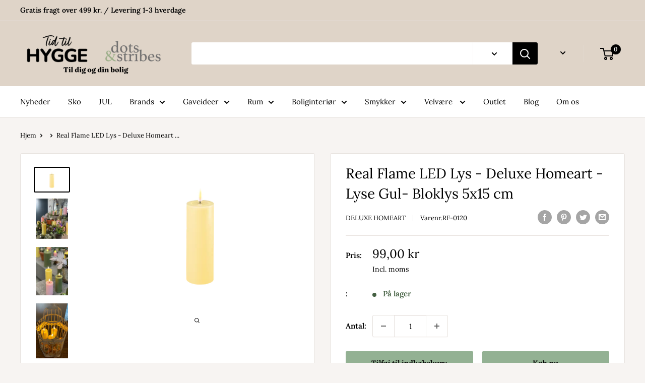

--- FILE ---
content_type: text/html; charset=utf-8
request_url: https://dotsandstribes.dk/products/real-flame-led-lys-deluxe-homeart-lyse-gul-bloklys-5x15-cm
body_size: 57307
content:
<!doctype html>

<html class="no-js" lang="da">
  <head>
    <meta charset="utf-8">
    <meta name="viewport" content="width=device-width, initial-scale=1.0, height=device-height, minimum-scale=1.0, maximum-scale=5.0">
    <meta name="theme-color" content="#000000"><title>LED Lys - Deluxe Homeart - lyse gul- bloklys - Hurtig levering
</title><meta name="description" content="Real Flame LED lys fra Deluxe Homeart, når du skal have lys og hygge helt uden røg, sod og brandfare. Lysen er fremstillet i ægte stearin med en 3D flamme og en smule resin i toppen af lyset, der gør at lyset fremstå ægte som et levende stearinlys. LED lyset bruger 2XAA batterier (medfølger ikke) Vær OBS på at lyset er lavet af ægte stearin, der vil smelte hvis det udsættes for høj varme. Specifikationer Mål: Højde 15 cm, Diameter 5 Farve: Lyse Gul"><link rel="canonical" href="https://dotsandstribes.dk/products/real-flame-led-lys-deluxe-homeart-lyse-gul-bloklys-5x15-cm"><link rel="preload" as="style" href="//dotsandstribes.dk/cdn/shop/t/27/assets/theme.css?v=144302565425517950861665485725">
    <link rel="preload" as="script" href="//dotsandstribes.dk/cdn/shop/t/27/assets/theme.min.js?v=164977014983380440891665485725">
    <link rel="preconnect" href="https://cdn.shopify.com">
    <link rel="preconnect" href="https://fonts.shopifycdn.com">
    <link rel="dns-prefetch" href="https://productreviews.shopifycdn.com">
    <link rel="dns-prefetch" href="https://ajax.googleapis.com">
    <link rel="dns-prefetch" href="https://maps.googleapis.com">
    <link rel="dns-prefetch" href="https://maps.gstatic.com">

    <meta property="og:type" content="product">
  <meta property="og:title" content="Real Flame LED Lys  - Deluxe Homeart - Lyse Gul- Bloklys 5x15 cm"><meta property="og:image" content="http://dotsandstribes.dk/cdn/shop/products/2021-RF-0120.png?v=1676560347">
    <meta property="og:image:secure_url" content="https://dotsandstribes.dk/cdn/shop/products/2021-RF-0120.png?v=1676560347">
    <meta property="og:image:width" content="5000">
    <meta property="og:image:height" content="3337"><meta property="product:price:amount" content="99,00">
  <meta property="product:price:currency" content="DKK"><meta property="og:description" content="Real Flame LED lys fra Deluxe Homeart, når du skal have lys og hygge helt uden røg, sod og brandfare. Lysen er fremstillet i ægte stearin med en 3D flamme og en smule resin i toppen af lyset, der gør at lyset fremstå ægte som et levende stearinlys. LED lyset bruger 2XAA batterier (medfølger ikke) Vær OBS på at lyset er lavet af ægte stearin, der vil smelte hvis det udsættes for høj varme. Specifikationer Mål: Højde 15 cm, Diameter 5 Farve: Lyse Gul"><meta property="og:url" content="https://dotsandstribes.dk/products/real-flame-led-lys-deluxe-homeart-lyse-gul-bloklys-5x15-cm">
<meta property="og:site_name" content="Dots &amp; Stribes ApS"><meta name="twitter:card" content="summary"><meta name="twitter:title" content="Real Flame LED Lys  - Deluxe Homeart - Lyse Gul- Bloklys 5x15 cm">
  <meta name="twitter:description" content="Real Flame LED lys, lyse gul bloklys 15 cm,  fra Deluxe Homeart 
Real Flame LED lys fra Deluxe Homeart, når du skal have lys og hygge helt uden røg, sod og brandfare. 
Lysen er fremstillet i ægte stearin med en 3D flamme og en smule resin i toppen af lyset, der gør at lyset fremstå ægte som et levende stearinlys.
LED lyset bruger 2XAA batterier (medfølger ikke)
Vær OBS på at lyset er lavet af ægte stearin, der vil smelte hvis det udsættes for høj varme.
Specifikationer
Mål: Højde 15 cm, Diameter 5 cmFarve: Lyse Gul
">
  <meta name="twitter:image" content="https://dotsandstribes.dk/cdn/shop/products/2021-RF-0120_600x600_crop_center.png?v=1676560347">
    <link rel="preload" href="//dotsandstribes.dk/cdn/fonts/lora/lora_n4.9a60cb39eff3bfbc472bac5b3c5c4d7c878f0a8d.woff2" as="font" type="font/woff2" crossorigin>
<link rel="preload" href="//dotsandstribes.dk/cdn/fonts/lora/lora_n4.9a60cb39eff3bfbc472bac5b3c5c4d7c878f0a8d.woff2" as="font" type="font/woff2" crossorigin>

<style>
  @font-face {
  font-family: Lora;
  font-weight: 400;
  font-style: normal;
  font-display: swap;
  src: url("//dotsandstribes.dk/cdn/fonts/lora/lora_n4.9a60cb39eff3bfbc472bac5b3c5c4d7c878f0a8d.woff2") format("woff2"),
       url("//dotsandstribes.dk/cdn/fonts/lora/lora_n4.4d935d2630ceaf34d2e494106075f8d9f1257d25.woff") format("woff");
}

  @font-face {
  font-family: Lora;
  font-weight: 400;
  font-style: normal;
  font-display: swap;
  src: url("//dotsandstribes.dk/cdn/fonts/lora/lora_n4.9a60cb39eff3bfbc472bac5b3c5c4d7c878f0a8d.woff2") format("woff2"),
       url("//dotsandstribes.dk/cdn/fonts/lora/lora_n4.4d935d2630ceaf34d2e494106075f8d9f1257d25.woff") format("woff");
}

@font-face {
  font-family: Lora;
  font-weight: 600;
  font-style: normal;
  font-display: swap;
  src: url("//dotsandstribes.dk/cdn/fonts/lora/lora_n6.3aa87f0c6eaa950e08df0d58173e7c15a64e7088.woff2") format("woff2"),
       url("//dotsandstribes.dk/cdn/fonts/lora/lora_n6.802008a8ae62702ea355fc39db9f73dde0bee416.woff") format("woff");
}

@font-face {
  font-family: Lora;
  font-weight: 400;
  font-style: italic;
  font-display: swap;
  src: url("//dotsandstribes.dk/cdn/fonts/lora/lora_i4.a5059b22bd0a7547da84d66d2f523d17d17325d3.woff2") format("woff2"),
       url("//dotsandstribes.dk/cdn/fonts/lora/lora_i4.cb2d2ab46128fa7f84060d5f92cf3f49dc8181bd.woff") format("woff");
}


  @font-face {
  font-family: Lora;
  font-weight: 700;
  font-style: normal;
  font-display: swap;
  src: url("//dotsandstribes.dk/cdn/fonts/lora/lora_n7.58a834e7e54c895806b2ffc982e4a00af29b1b9c.woff2") format("woff2"),
       url("//dotsandstribes.dk/cdn/fonts/lora/lora_n7.05fdf76140ca6e72e48561caf7f9893c487c3f1b.woff") format("woff");
}

  @font-face {
  font-family: Lora;
  font-weight: 400;
  font-style: italic;
  font-display: swap;
  src: url("//dotsandstribes.dk/cdn/fonts/lora/lora_i4.a5059b22bd0a7547da84d66d2f523d17d17325d3.woff2") format("woff2"),
       url("//dotsandstribes.dk/cdn/fonts/lora/lora_i4.cb2d2ab46128fa7f84060d5f92cf3f49dc8181bd.woff") format("woff");
}

  @font-face {
  font-family: Lora;
  font-weight: 700;
  font-style: italic;
  font-display: swap;
  src: url("//dotsandstribes.dk/cdn/fonts/lora/lora_i7.1bf76118f47019e7581a865f0f538b8ea5900419.woff2") format("woff2"),
       url("//dotsandstribes.dk/cdn/fonts/lora/lora_i7.1a7c7f083405ec98e57d8033d38caa748580f7ff.woff") format("woff");
}


  :root {
    --default-text-font-size : 15px;
    --base-text-font-size    : 15px;
    --heading-font-family    : Lora, serif;
    --heading-font-weight    : 400;
    --heading-font-style     : normal;
    --text-font-family       : Lora, serif;
    --text-font-weight       : 400;
    --text-font-style        : normal;
    --text-font-bolder-weight: 600;
    --text-link-decoration   : underline;

    --text-color               : #000000;
    --text-color-rgb           : 0, 0, 0;
    --heading-color            : #000000;
    --border-color             : #e7e2de;
    --border-color-rgb         : 231, 226, 222;
    --form-border-color        : #dcd5cf;
    --accent-color             : #000000;
    --accent-color-rgb         : 0, 0, 0;
    --link-color               : #003b31;
    --link-color-hover         : #000000;
    --background               : #f7f4f2;
    --secondary-background     : #ffffff;
    --secondary-background-rgb : 255, 255, 255;
    --accent-background        : rgba(0, 0, 0, 0.08);

    --input-background: #ffffff;

    --error-color       : #f71b1b;
    --error-background  : rgba(247, 27, 27, 0.07);
    --success-color     : #48b448;
    --success-background: rgba(72, 180, 72, 0.11);

    --primary-button-background      : #93b193;
    --primary-button-background-rgb  : 147, 177, 147;
    --primary-button-text-color      : #000000;
    --secondary-button-background    : #93b193;
    --secondary-button-background-rgb: 147, 177, 147;
    --secondary-button-text-color    : #000000;

    --header-background      : #dfd4c8;
    --header-text-color      : #000000;
    --header-light-text-color: #e9e2dd;
    --header-border-color    : rgba(233, 226, 221, 0.3);
    --header-accent-color    : #000000;

    --footer-background-color:    #f7f4f2;
    --footer-heading-text-color:  #000000;
    --footer-body-text-color:     #000000;
    --footer-body-text-color-rgb: 0, 0, 0;
    --footer-accent-color:        #a47c7a;
    --footer-accent-color-rgb:    164, 124, 122;
    --footer-border:              1px solid var(--border-color);
    
    --flickity-arrow-color: #bcaea3;--product-on-sale-accent           : #a47c7a;
    --product-on-sale-accent-rgb       : 164, 124, 122;
    --product-on-sale-color            : #ffffff;
    --product-in-stock-color           : #446042;
    --product-low-stock-color          : #a47c7a;
    --product-sold-out-color           : #802525;
    --product-custom-label-1-background: #a47c7a;
    --product-custom-label-1-color     : #ffffff;
    --product-custom-label-2-background: #a95ebe;
    --product-custom-label-2-color     : #ffffff;
    --product-review-star-color        : #ffb647;

    --mobile-container-gutter : 20px;
    --desktop-container-gutter: 40px;

    /* Shopify related variables */
    --payment-terms-background-color: #f7f4f2;
  }
</style>

<script>
  // IE11 does not have support for CSS variables, so we have to polyfill them
  if (!(((window || {}).CSS || {}).supports && window.CSS.supports('(--a: 0)'))) {
    const script = document.createElement('script');
    script.type = 'text/javascript';
    script.src = 'https://cdn.jsdelivr.net/npm/css-vars-ponyfill@2';
    script.onload = function() {
      cssVars({});
    };

    document.getElementsByTagName('head')[0].appendChild(script);
  }
</script>


    <script>window.performance && window.performance.mark && window.performance.mark('shopify.content_for_header.start');</script><meta name="google-site-verification" content="MaFYJz_7Y4axr1NG2JNQHsOHplF8cvcPAtkMhdYMofg">
<meta id="shopify-digital-wallet" name="shopify-digital-wallet" content="/9988780/digital_wallets/dialog">
<link rel="alternate" type="application/json+oembed" href="https://dotsandstribes.dk/products/real-flame-led-lys-deluxe-homeart-lyse-gul-bloklys-5x15-cm.oembed">
<script async="async" src="/checkouts/internal/preloads.js?locale=da-DK"></script>
<script id="shopify-features" type="application/json">{"accessToken":"2e96f6dbffe9b70a2c54cb7170a4383e","betas":["rich-media-storefront-analytics"],"domain":"dotsandstribes.dk","predictiveSearch":true,"shopId":9988780,"locale":"da"}</script>
<script>var Shopify = Shopify || {};
Shopify.shop = "dots-stribes.myshopify.com";
Shopify.locale = "da";
Shopify.currency = {"active":"DKK","rate":"1.0"};
Shopify.country = "DK";
Shopify.theme = {"name":"Kopi af Warehouse","id":132152623262,"schema_name":"Warehouse","schema_version":"1.18.3","theme_store_id":871,"role":"main"};
Shopify.theme.handle = "null";
Shopify.theme.style = {"id":null,"handle":null};
Shopify.cdnHost = "dotsandstribes.dk/cdn";
Shopify.routes = Shopify.routes || {};
Shopify.routes.root = "/";</script>
<script type="module">!function(o){(o.Shopify=o.Shopify||{}).modules=!0}(window);</script>
<script>!function(o){function n(){var o=[];function n(){o.push(Array.prototype.slice.apply(arguments))}return n.q=o,n}var t=o.Shopify=o.Shopify||{};t.loadFeatures=n(),t.autoloadFeatures=n()}(window);</script>
<script id="shop-js-analytics" type="application/json">{"pageType":"product"}</script>
<script defer="defer" async type="module" src="//dotsandstribes.dk/cdn/shopifycloud/shop-js/modules/v2/client.init-shop-cart-sync_ByjAFD2B.da.esm.js"></script>
<script defer="defer" async type="module" src="//dotsandstribes.dk/cdn/shopifycloud/shop-js/modules/v2/chunk.common_D-UimmQe.esm.js"></script>
<script defer="defer" async type="module" src="//dotsandstribes.dk/cdn/shopifycloud/shop-js/modules/v2/chunk.modal_C_zrfWbZ.esm.js"></script>
<script type="module">
  await import("//dotsandstribes.dk/cdn/shopifycloud/shop-js/modules/v2/client.init-shop-cart-sync_ByjAFD2B.da.esm.js");
await import("//dotsandstribes.dk/cdn/shopifycloud/shop-js/modules/v2/chunk.common_D-UimmQe.esm.js");
await import("//dotsandstribes.dk/cdn/shopifycloud/shop-js/modules/v2/chunk.modal_C_zrfWbZ.esm.js");

  window.Shopify.SignInWithShop?.initShopCartSync?.({"fedCMEnabled":true,"windoidEnabled":true});

</script>
<script>(function() {
  var isLoaded = false;
  function asyncLoad() {
    if (isLoaded) return;
    isLoaded = true;
    var urls = ["https:\/\/chimpstatic.com\/mcjs-connected\/js\/users\/0752699947c75584d8088a9ab\/d08434e6ba8202ba09002a858.js?shop=dots-stribes.myshopify.com","https:\/\/cdn.shopify.com\/s\/files\/1\/0184\/4255\/1360\/files\/haloroar-legal.min.js?v=1649374317\u0026shop=dots-stribes.myshopify.com"];
    for (var i = 0; i < urls.length; i++) {
      var s = document.createElement('script');
      s.type = 'text/javascript';
      s.async = true;
      s.src = urls[i];
      var x = document.getElementsByTagName('script')[0];
      x.parentNode.insertBefore(s, x);
    }
  };
  if(window.attachEvent) {
    window.attachEvent('onload', asyncLoad);
  } else {
    window.addEventListener('load', asyncLoad, false);
  }
})();</script>
<script id="__st">var __st={"a":9988780,"offset":3600,"reqid":"0729c76d-793a-457c-a81d-dceb9c0c5f99-1769416518","pageurl":"dotsandstribes.dk\/products\/real-flame-led-lys-deluxe-homeart-lyse-gul-bloklys-5x15-cm","u":"2c9fc0925982","p":"product","rtyp":"product","rid":7444035272862};</script>
<script>window.ShopifyPaypalV4VisibilityTracking = true;</script>
<script id="captcha-bootstrap">!function(){'use strict';const t='contact',e='account',n='new_comment',o=[[t,t],['blogs',n],['comments',n],[t,'customer']],c=[[e,'customer_login'],[e,'guest_login'],[e,'recover_customer_password'],[e,'create_customer']],r=t=>t.map((([t,e])=>`form[action*='/${t}']:not([data-nocaptcha='true']) input[name='form_type'][value='${e}']`)).join(','),a=t=>()=>t?[...document.querySelectorAll(t)].map((t=>t.form)):[];function s(){const t=[...o],e=r(t);return a(e)}const i='password',u='form_key',d=['recaptcha-v3-token','g-recaptcha-response','h-captcha-response',i],f=()=>{try{return window.sessionStorage}catch{return}},m='__shopify_v',_=t=>t.elements[u];function p(t,e,n=!1){try{const o=window.sessionStorage,c=JSON.parse(o.getItem(e)),{data:r}=function(t){const{data:e,action:n}=t;return t[m]||n?{data:e,action:n}:{data:t,action:n}}(c);for(const[e,n]of Object.entries(r))t.elements[e]&&(t.elements[e].value=n);n&&o.removeItem(e)}catch(o){console.error('form repopulation failed',{error:o})}}const l='form_type',E='cptcha';function T(t){t.dataset[E]=!0}const w=window,h=w.document,L='Shopify',v='ce_forms',y='captcha';let A=!1;((t,e)=>{const n=(g='f06e6c50-85a8-45c8-87d0-21a2b65856fe',I='https://cdn.shopify.com/shopifycloud/storefront-forms-hcaptcha/ce_storefront_forms_captcha_hcaptcha.v1.5.2.iife.js',D={infoText:'Beskyttet af hCaptcha',privacyText:'Beskyttelse af persondata',termsText:'Vilkår'},(t,e,n)=>{const o=w[L][v],c=o.bindForm;if(c)return c(t,g,e,D).then(n);var r;o.q.push([[t,g,e,D],n]),r=I,A||(h.body.append(Object.assign(h.createElement('script'),{id:'captcha-provider',async:!0,src:r})),A=!0)});var g,I,D;w[L]=w[L]||{},w[L][v]=w[L][v]||{},w[L][v].q=[],w[L][y]=w[L][y]||{},w[L][y].protect=function(t,e){n(t,void 0,e),T(t)},Object.freeze(w[L][y]),function(t,e,n,w,h,L){const[v,y,A,g]=function(t,e,n){const i=e?o:[],u=t?c:[],d=[...i,...u],f=r(d),m=r(i),_=r(d.filter((([t,e])=>n.includes(e))));return[a(f),a(m),a(_),s()]}(w,h,L),I=t=>{const e=t.target;return e instanceof HTMLFormElement?e:e&&e.form},D=t=>v().includes(t);t.addEventListener('submit',(t=>{const e=I(t);if(!e)return;const n=D(e)&&!e.dataset.hcaptchaBound&&!e.dataset.recaptchaBound,o=_(e),c=g().includes(e)&&(!o||!o.value);(n||c)&&t.preventDefault(),c&&!n&&(function(t){try{if(!f())return;!function(t){const e=f();if(!e)return;const n=_(t);if(!n)return;const o=n.value;o&&e.removeItem(o)}(t);const e=Array.from(Array(32),(()=>Math.random().toString(36)[2])).join('');!function(t,e){_(t)||t.append(Object.assign(document.createElement('input'),{type:'hidden',name:u})),t.elements[u].value=e}(t,e),function(t,e){const n=f();if(!n)return;const o=[...t.querySelectorAll(`input[type='${i}']`)].map((({name:t})=>t)),c=[...d,...o],r={};for(const[a,s]of new FormData(t).entries())c.includes(a)||(r[a]=s);n.setItem(e,JSON.stringify({[m]:1,action:t.action,data:r}))}(t,e)}catch(e){console.error('failed to persist form',e)}}(e),e.submit())}));const S=(t,e)=>{t&&!t.dataset[E]&&(n(t,e.some((e=>e===t))),T(t))};for(const o of['focusin','change'])t.addEventListener(o,(t=>{const e=I(t);D(e)&&S(e,y())}));const B=e.get('form_key'),M=e.get(l),P=B&&M;t.addEventListener('DOMContentLoaded',(()=>{const t=y();if(P)for(const e of t)e.elements[l].value===M&&p(e,B);[...new Set([...A(),...v().filter((t=>'true'===t.dataset.shopifyCaptcha))])].forEach((e=>S(e,t)))}))}(h,new URLSearchParams(w.location.search),n,t,e,['guest_login'])})(!0,!0)}();</script>
<script integrity="sha256-4kQ18oKyAcykRKYeNunJcIwy7WH5gtpwJnB7kiuLZ1E=" data-source-attribution="shopify.loadfeatures" defer="defer" src="//dotsandstribes.dk/cdn/shopifycloud/storefront/assets/storefront/load_feature-a0a9edcb.js" crossorigin="anonymous"></script>
<script data-source-attribution="shopify.dynamic_checkout.dynamic.init">var Shopify=Shopify||{};Shopify.PaymentButton=Shopify.PaymentButton||{isStorefrontPortableWallets:!0,init:function(){window.Shopify.PaymentButton.init=function(){};var t=document.createElement("script");t.src="https://dotsandstribes.dk/cdn/shopifycloud/portable-wallets/latest/portable-wallets.da.js",t.type="module",document.head.appendChild(t)}};
</script>
<script data-source-attribution="shopify.dynamic_checkout.buyer_consent">
  function portableWalletsHideBuyerConsent(e){var t=document.getElementById("shopify-buyer-consent"),n=document.getElementById("shopify-subscription-policy-button");t&&n&&(t.classList.add("hidden"),t.setAttribute("aria-hidden","true"),n.removeEventListener("click",e))}function portableWalletsShowBuyerConsent(e){var t=document.getElementById("shopify-buyer-consent"),n=document.getElementById("shopify-subscription-policy-button");t&&n&&(t.classList.remove("hidden"),t.removeAttribute("aria-hidden"),n.addEventListener("click",e))}window.Shopify?.PaymentButton&&(window.Shopify.PaymentButton.hideBuyerConsent=portableWalletsHideBuyerConsent,window.Shopify.PaymentButton.showBuyerConsent=portableWalletsShowBuyerConsent);
</script>
<script>
  function portableWalletsCleanup(e){e&&e.src&&console.error("Failed to load portable wallets script "+e.src);var t=document.querySelectorAll("shopify-accelerated-checkout .shopify-payment-button__skeleton, shopify-accelerated-checkout-cart .wallet-cart-button__skeleton"),e=document.getElementById("shopify-buyer-consent");for(let e=0;e<t.length;e++)t[e].remove();e&&e.remove()}function portableWalletsNotLoadedAsModule(e){e instanceof ErrorEvent&&"string"==typeof e.message&&e.message.includes("import.meta")&&"string"==typeof e.filename&&e.filename.includes("portable-wallets")&&(window.removeEventListener("error",portableWalletsNotLoadedAsModule),window.Shopify.PaymentButton.failedToLoad=e,"loading"===document.readyState?document.addEventListener("DOMContentLoaded",window.Shopify.PaymentButton.init):window.Shopify.PaymentButton.init())}window.addEventListener("error",portableWalletsNotLoadedAsModule);
</script>

<script type="module" src="https://dotsandstribes.dk/cdn/shopifycloud/portable-wallets/latest/portable-wallets.da.js" onError="portableWalletsCleanup(this)" crossorigin="anonymous"></script>
<script nomodule>
  document.addEventListener("DOMContentLoaded", portableWalletsCleanup);
</script>

<link id="shopify-accelerated-checkout-styles" rel="stylesheet" media="screen" href="https://dotsandstribes.dk/cdn/shopifycloud/portable-wallets/latest/accelerated-checkout-backwards-compat.css" crossorigin="anonymous">
<style id="shopify-accelerated-checkout-cart">
        #shopify-buyer-consent {
  margin-top: 1em;
  display: inline-block;
  width: 100%;
}

#shopify-buyer-consent.hidden {
  display: none;
}

#shopify-subscription-policy-button {
  background: none;
  border: none;
  padding: 0;
  text-decoration: underline;
  font-size: inherit;
  cursor: pointer;
}

#shopify-subscription-policy-button::before {
  box-shadow: none;
}

      </style>

<script>window.performance && window.performance.mark && window.performance.mark('shopify.content_for_header.end');</script>

    <link rel="stylesheet" href="//dotsandstribes.dk/cdn/shop/t/27/assets/theme.css?v=144302565425517950861665485725">

    
  <script type="application/ld+json">
  {
    "@context": "http://schema.org",
    "@type": "Product",
    "offers": [{
          "@type": "Offer",
          "name": "Default Title",
          "availability":"https://schema.org/InStock",
          "price": 99.0,
          "priceCurrency": "DKK",
          "priceValidUntil": "2026-02-05","sku": "RF-0120","url": "/products/real-flame-led-lys-deluxe-homeart-lyse-gul-bloklys-5x15-cm?variant=42447127806110"
        }
],
    "brand": {
      "name": "Deluxe Homeart"
    },
    "name": "Real Flame LED Lys  - Deluxe Homeart - Lyse Gul- Bloklys 5x15 cm",
    "description": "Real Flame LED lys, lyse gul bloklys 15 cm,  fra Deluxe Homeart \nReal Flame LED lys fra Deluxe Homeart, når du skal have lys og hygge helt uden røg, sod og brandfare. \nLysen er fremstillet i ægte stearin med en 3D flamme og en smule resin i toppen af lyset, der gør at lyset fremstå ægte som et levende stearinlys.\nLED lyset bruger 2XAA batterier (medfølger ikke)\nVær OBS på at lyset er lavet af ægte stearin, der vil smelte hvis det udsættes for høj varme.\nSpecifikationer\nMål: Højde 15 cm, Diameter 5 cmFarve: Lyse Gul\n",
    "category": "LED lys",
    "url": "/products/real-flame-led-lys-deluxe-homeart-lyse-gul-bloklys-5x15-cm",
    "sku": "RF-0120",
    "image": {
      "@type": "ImageObject",
      "url": "https://dotsandstribes.dk/cdn/shop/products/2021-RF-0120_1024x.png?v=1676560347",
      "image": "https://dotsandstribes.dk/cdn/shop/products/2021-RF-0120_1024x.png?v=1676560347",
      "name": "Real Flame LED Lys  - Deluxe Homeart - Lyse Gul- Bloklys 5x15 cm",
      "width": "1024",
      "height": "1024"
    }
  }
  </script>



  <script type="application/ld+json">
  {
    "@context": "http://schema.org",
    "@type": "BreadcrumbList",
  "itemListElement": [{
      "@type": "ListItem",
      "position": 1,
      "name": "Hjem",
      "item": "https://dotsandstribes.dk"
    },{
          "@type": "ListItem",
          "position": 2,
          "name": "Real Flame LED Lys  - Deluxe Homeart - Lyse Gul- Bloklys 5x15 cm",
          "item": "https://dotsandstribes.dk/products/real-flame-led-lys-deluxe-homeart-lyse-gul-bloklys-5x15-cm"
        }]
  }
  </script>


    <script>
      // This allows to expose several variables to the global scope, to be used in scripts
      window.theme = {
        pageType: "product",
        cartCount: 0,
        moneyFormat: "{{amount_with_comma_separator}} kr",
        moneyWithCurrencyFormat: "{{amount_with_comma_separator}} DKK",
        showDiscount: true,
        discountMode: "percentage",
        searchMode: "product",
        searchUnavailableProducts: "last",
        cartType: "drawer"
      };

      window.routes = {
        rootUrl: "\/",
        rootUrlWithoutSlash: '',
        cartUrl: "\/cart",
        cartAddUrl: "\/cart\/add",
        cartChangeUrl: "\/cart\/change",
        searchUrl: "\/search",
        productRecommendationsUrl: "\/recommendations\/products"
      };

      window.languages = {
        productRegularPrice: " ",
        productSalePrice: "Salgspris",
        collectionOnSaleLabel: "",
        productFormUnavailable: "",
        productFormAddToCart: "Tilføj til indkøbskurv",
        productFormSoldOut: "Udsolgt",
        productAdded: "",
        productAddedShort: "",
        shippingEstimatorNoResults: "",
        shippingEstimatorOneResult: "",
        shippingEstimatorMultipleResults: "",
        shippingEstimatorErrors: ""
      };

      window.lazySizesConfig = {
        loadHidden: false,
        hFac: 0.8,
        expFactor: 3,
        customMedia: {
          '--phone': '(max-width: 640px)',
          '--tablet': '(min-width: 641px) and (max-width: 1023px)',
          '--lap': '(min-width: 1024px)'
        }
      };

      document.documentElement.className = document.documentElement.className.replace('no-js', 'js');
    </script><script src="//dotsandstribes.dk/cdn/shop/t/27/assets/theme.min.js?v=164977014983380440891665485725" defer></script>
    <script src="//dotsandstribes.dk/cdn/shop/t/27/assets/custom.js?v=90373254691674712701665485725" defer></script><script>
        (function () {
          window.onpageshow = function() {
            // We force re-freshing the cart content onpageshow, as most browsers will serve a cache copy when hitting the
            // back button, which cause staled data
            document.documentElement.dispatchEvent(new CustomEvent('cart:refresh', {
              bubbles: true,
              detail: {scrollToTop: false}
            }));
          };
        })();
      </script><link rel="stylesheet" href="https://cdn.shopify.com/s/files/1/0184/4255/1360/files/legal.v5.scss.css?v=1654848652" media="print" onload="this.media='all'">
  <script>
    (function() {
      const metafields = {
        "shop": "dots-stribes.myshopify.com",
        "settings": {"enabled":"1","param":{"message":"Jeg accepterer handelsbetingelserne og privatlivspolitiken  {link-1666787592297}","error_message":"Du skal acceptere handelsbetingelserne for at kunne færdiggøre din ordre","error_display":"dialog","greeting":{"enabled":"0","message":"Please agree to the T\u0026C before purchasing!","delay":"1"},"link_order":["link-1666787592297"],"links":{"link-1666787592297":{"label":"Handelsbetingelser","target":"_blank","url":"https:\/\/dots-stribes.myshopify.com\/policies\/terms-of-service","policy":"terms-of-service"}},"force_enabled":"0","optional":"0","optional_message_enabled":"0","optional_message_value":"Thank you! The page will be moved to the checkout page.","optional_checkbox_hidden":"0","time_enabled":"1","time_label":"Agreed to the Terms and Conditions on","checkbox":"1"},"popup":{"title":"Handelsbetingelserne","width":"600","button":"Process to Checkout","icon_color":"#8ea9b2"},"style":{"checkbox":{"size":"20","color":"#0075ff"},"message":{"font":"inherit","size":"14","customized":{"enabled":"1","color":"#212b36","accent":"#0075ff","error":"#de3618"},"align":"inherit","padding":{"top":"0","right":"0","bottom":"0","left":"0"}}},"only1":"true","installer":[]},
        "moneyFormat": "{{amount_with_comma_separator}} kr"
      };
      !function(){"use strict";void 0===Element.prototype.getEventListeners&&(Element.prototype.__addEventListener=Element.prototype.addEventListener,Element.prototype.__removeEventListener=Element.prototype.removeEventListener,Element.prototype.addEventListener=function(e,t,n=!1){this.__addEventListener(e,t,n),this.eventListenerList||(this.eventListenerList={}),this.eventListenerList[e]||(this.eventListenerList[e]=[]),this.eventListenerList[e].push({type:e,listener:t,useCapture:n})},Element.prototype.removeEventListener=function(e,t,n=!1){this.__removeEventListener(e,t,n),this.eventListenerList||(this.eventListenerList={}),this.eventListenerList[e]||(this.eventListenerList[e]=[]);for(let o=0;o<this.eventListenerList[e].length;o++)if(this.eventListenerList[e][o].listener===t&&this.eventListenerList[e][o].useCapture===n){this.eventListenerList[e].splice(o,1);break}0==this.eventListenerList[e].length&&delete this.eventListenerList[e]},Element.prototype.getEventListeners=function(e){return this.eventListenerList||(this.eventListenerList={}),void 0===e?this.eventListenerList:this.eventListenerList[e]})}(),window.roarJs=window.roarJs||{},roarJs.Legal=function(){const e={id:"legal",shop:null,settings:{},jQuery:null,fonts:[],editor:{enabled:!1,selector:"#theme-editor__checkbox"},installer:{enabled:!1},pointer:{},selectors:{checkout:'[name="checkout"], [name="goto_pp"], [name="goto_gc"], [href*="/checkout"], .rale-button--checkout',dynamic:'[data-shopify="payment-button"], [data-shopify="dynamic-checkout-cart"]',form:'form[action="/checkout"]',update:'[name="update"]',widget:".rale-widget",checkbox:'.rale-widget .rale-checkbox input[type="checkbox"]',nopopup:".rale-nopopup",policy:".rale-policy",error:".rale-widget .rale-error",greeting:".rale-widget .rale-greeting",modal:"rale-modal",modal_close:"rale-modal-close"},classes:{hidden:"rale-dynamic--hidden",invisible:"rale-checkout--invisible"},cssUrl:"https://cdn.shopify.com/s/files/1/0184/4255/1360/files/legal.v5.scss.css?v=1654848652",installerUrl:"https://cdn.shopify.com/s/files/1/0184/4255/1360/files/legal-installer.min.js?v=1656068354"};function t(e,t){for(let t=0;t<document.styleSheets.length;t++)if(document.styleSheets[t].href==e)return!1;const n=document.getElementsByTagName("head")[0],o=document.createElement("link");o.type="text/css",o.rel="stylesheet",o.readyState?o.onreadystatechange=function(){"loaded"!=o.readyState&&"complete"!=o.readyState||(o.onreadystatechange=null,t&&t())}:o.onload=function(){t&&t()},o.href=e,n.appendChild(o)}function n(){e.settings.enabled="1"}function o(){return"undefined"==typeof roarJsAdmin?(e.shop||(e.shop=metafields.shop,e.settings=metafields.settings),!0):(e.editor.enabled=!0,e.shop=roarJsAdmin.Config.shop,e.settings=roarJsAdmin.Config.settings,n(),!0)}function s(e,t){!function(e,t){const n=XMLHttpRequest.prototype.open;XMLHttpRequest.prototype.open=function(o,s){this.addEventListener("load",(function(){!e.some((function(e){return s.indexOf(e)>-1}))||""!==this.responseType&&"text"!==this.responseType||t(this.responseText)})),n.apply(this,arguments)}}(e,t),function(e,t){"undefined"!=typeof jQuery&&jQuery(document).ajaxSuccess((function(n,o,s){const i=s.url;e.some((function(e){return i.indexOf(e)>-1}))&&t(o.responseText)}))}(e,t),function(e,t){const n=window.fetch;window.fetch=function(){const e=n.apply(this,arguments);return e.then((function(e){const t=new CustomEvent("raleFetchEnd",{view:document,bubbles:!0,cancelable:!1,detail:{response:e.clone()}});document.dispatchEvent(t)})),e},document.addEventListener("raleFetchEnd",(function(n){const o=n.detail.response;if(200!==o.status)return;const s=o.url;e.some((function(e){return s.indexOf(e)>-1}))&&t(o.json())}))}(e,t)}function i(){const{selectors:t}=e;let n=!1;return document.querySelectorAll(t.checkbox).forEach((e=>{(function(e){const t=e.getBoundingClientRect(),n=window.innerWidth||document.documentElement.clientWidth,o=window.innerHeight||document.documentElement.clientHeight,s=function(e,t){return document.elementFromPoint(e,t)};return!(t.right<0||t.bottom<0||t.left>n||t.top>o)&&(e.contains(s(t.left,t.top))||e.contains(s(t.right,t.top))||e.contains(s(t.right,t.bottom))||e.contains(s(t.left,t.bottom))||e.parentNode.contains(s(t.left,t.top))||e.parentNode.contains(s(t.right,t.top))||e.parentNode.contains(s(t.right,t.bottom))||e.parentNode.contains(s(t.left,t.bottom)))})(e)&&(n=!0)})),n}function r(t){const{selectors:n}=e;let o=!1;if(s="/cart",window.location.href.indexOf(s)>-1){const e=t.closest("form");e&&e.querySelector(n.widget)&&(o=!0)}var s;return o}function l(t,n){const{classes:o,pointer:s}=e;if(n=n||window.event,void 0!==window.pageXOffset?(s.pageX=n.pageX-window.pageXOffset,s.pageY=n.pageY-window.pageYOffset):(s.pageX=n.pageX-document.documentElement.scrollLeft,s.pageY=n.pageY-document.documentElement.scrollTop),isNaN(s.pageX)||isNaN(s.pageY))s.target=t;else{const e=t.classList.contains(o.hidden);e&&t.classList.remove(o.hidden);const n=document.elementFromPoint(s.pageX,s.pageY);n&&(s.target=n),e&&t.classList.add(o.hidden)}}function a(t){const{id:n,classes:o,title:s,body:i,styles:r}=t;let l=document.getElementById(n);if(null!=l&&l.remove(),l=document.createElement("div"),l.id=n,l.classList="rale-modal",l.innerHTML=`<div class="rale-modal-inner">\n<div class="rale-modal-header"><div class="rale-modal-title">${s}</div><div class="rale-modal-close"><svg viewBox="0 0 20 20"><path d="M11.414 10l6.293-6.293a.999.999 0 1 0-1.414-1.414L10 8.586 3.707 2.293a.999.999 0 1 0-1.414 1.414L8.586 10l-6.293 6.293a.999.999 0 1 0 1.414 1.414L10 11.414l6.293 6.293a.997.997 0 0 0 1.414 0 .999.999 0 0 0 0-1.414L11.414 10z" fill-rule="evenodd"></path></svg></div></div>\n<div class="rale-modal-bodyWrapper"><div class="rale-modal-body" data-scrollable>${i}</div></div>\n</div><div class="rale-modal-overlay"></div>`,o&&o.length>0&&l.classList.add(o),r&&Object.keys(r).length>0)for(const[e,t]of Object.entries(r))l.style.setProperty(e,t);return w(l),document.body.classList.add("rale-modal--opened"),document.body.appendChild(l),function(t){t.querySelectorAll(".rale-modal-close, .rale-modal-overlay").forEach((e=>{e.addEventListener("click",(e=>{c(e.currentTarget.closest(".rale-modal").getAttribute("id"))}))})),document.querySelectorAll(".rale-modal-button").forEach((t=>{t.addEventListener("click",(t=>{const n=t.currentTarget.closest(".rale-modal");n.classList.add("rale-modal--checked"),setTimeout((function(){const{pointer:{target:t}}=e;if(t)if("FORM"==t.tagName)t.submit();else try{t.click()}catch(e){const n=t.closest('[role="button"]');n&&n.click()}}),500),setTimeout((function(){c(n.getAttribute("id")),m()}),1e3)}))}))}(l),l}function c(e){const t=document.getElementById(e);if(null!=t&&t.remove(),0===document.querySelectorAll(".rale-modal").length){document.querySelector("body").classList.remove("rale-modal--opened")}}function d(t){const{selectors:n}=e;return!!t.closest(n.nopopup)}function u(t){const{classes:n,pointer:{target:o}}=e;let s=!0;if(t.classList.contains(n.hidden)&&(s=!1,o)){const e=o.getEventListeners("click"),t=o.closest("[class*=shopify-payment-button__]");(void 0!==e||t)&&(s=!0)}return s}function p(){const{settings:{param:t,popup:n,style:o}}=e,s=b();s.querySelector('input[type="checkbox"]').removeAttribute("checked");const i=s.querySelector(".rale-greeting");null!==i&&(i.classList.remove("rale-greeting--bottom"),i.classList.add("rale-greeting--top"));const r=n.title.length>0?n.title:"Terms and Conditions";let l=`<svg xmlns="http://www.w3.org/2000/svg" viewBox="0 0 37 37" class="rale-checkmark"><path class="rale-checkmark--circle" d="M30.5,6.5L30.5,6.5c6.6,6.6,6.6,17.4,0,24l0,0c-6.6,6.6-17.4,6.6-24,0l0,0c-6.6-6.6-6.6-17.4,0-24l0,0C13.1-0.2,23.9-0.2,30.5,6.5z"></path><polyline class="rale-checkmark--check" points="11.6,20 15.9,24.2 26.4,13.8"></polyline><polyline class="rale-checkmark--checked" points="11.6,20 15.9,24.2 26.4,13.8"></polyline></svg>${s.outerHTML}`;void 0!==t.force_enabled&&"1"===t.force_enabled?l+=`<div class="rale-modal-buttonWrapper"><div class="rale-modal-button">${n.button.length>0?n.button:"Process to Checkout"}</div></div>`:l+=`<div class="rale-error">${t.error_message}</div>`;let a="",c={"--rale-size":`${o.message.size}px`,"--rale-popup-width":`${n.width}px`,"--rale-popup-icolor":n.icon_color},d="inherit";if("inherit"!==o.message.font){d=o.message.font.split(":")[0].replace(/\+/g," ")}return c["--rale-font"]=d,"1"===o.message.customized.enabled&&(a="rale-customized",c["--rale-color"]=o.message.customized.color,c["--rale-error"]=o.message.customized.error),{id:"rale-modal",classes:a,styles:c,title:r,body:l}}function m(){document.dispatchEvent(new CustomEvent("rale.shopifyCheckout"))}function g(t){const{selectors:n,settings:{param:o}}=e,s=t.currentTarget;if(function(t){const{settings:{param:n}}=e,o=t.closest("form");if(o&&0===o.querySelectorAll(".rale-time").length&&"0"!==n.time_enabled){const e=n.time_label.length>0?P(n.time_label):"Agreed to the Terms and Conditions on",t=document.createElement("input");t.type="hidden",t.name=`attributes[${e}]`,t.value=new Date,o.appendChild(t)}}(s),void 0!==o.force_enabled&&"1"===o.force_enabled){if(i()||r(s))m();else{if(l(s,t),!u(s))return!1;k(a(p())),t.preventDefault(),t.stopPropagation()}return!1}if(d(s))return m(),!1;if(function(){const{settings:{param:t}}=e;return(void 0===t.force_enabled||"1"!==t.force_enabled)&&void 0!==t.optional&&"1"===t.optional}())return o.optional_message_enabled&&"1"===o.optional_message_enabled&&o.optional_message_value.length>0&&alert(o.optional_message_value),m(),!1;if(l(s,t),i()||r(s))C()?(document.querySelectorAll(n.greeting).forEach((e=>{e.remove()})),m()):("dialog"===o.error_display?alert(o.error_message):(document.querySelectorAll(n.error).forEach((e=>{e.remove()})),document.querySelectorAll(n.widget).forEach((e=>{const t=document.createElement("div");t.classList="rale-error",t.innerHTML=o.error_message,"after"===o.error_display?e.appendChild(t):e.insertBefore(t,e.firstChild)}))),t.preventDefault(),t.stopPropagation());else{if(C())return!1;if(!u(s))return!1;k(a(p())),t.preventDefault(),t.stopPropagation()}}function h(){const{settings:t}=e;if("1"!==t.enabled)return!1;setTimeout((function(){!function(){const{classes:t,selectors:n}=e;document.querySelectorAll(n.checkout).forEach((e=>{C()||d(e)?e.classList.remove(t.invisible):e.classList.add(t.invisible)}))}(),function(){const{classes:t,selectors:n,settings:{param:o}}=e;"1"!==o.optional&&document.querySelectorAll(n.dynamic).forEach((e=>{("dynamic-checkout-cart"===e.dataset.shopify||"payment-button"===e.dataset.shopify)&&C()||d(e)?e.classList.remove(t.hidden):e.classList.add(t.hidden)}))}()}),100)}function f(){const{selectors:t,settings:n}=e;if("1"!==n.enabled)return!1;document.querySelectorAll(`${t.checkout}, ${t.dynamic}`).forEach((e=>{"a"===e.tagName.toLowerCase()&&(e.href.indexOf("/pages")>-1||e.href.indexOf("/blogs")>-1||e.href.indexOf("/collections")>-1||e.href.indexOf("/products")>-1)||(e.removeEventListener("click",g),e.addEventListener("click",g))})),document.querySelectorAll(t.form).forEach((e=>{e.removeEventListener("submit",g),e.addEventListener("submit",g)}))}function y(e){return("."+e.trim().replace(/ /g,".")).replace(/\.\.+/g,".")}function v(e){for(var t=[];e.parentNode;){var n=e.getAttribute("id"),o=e.tagName;if(n&&"BODY"!==o){t.unshift("#"+n);break}if(e===e.ownerDocument.documentElement||"BODY"===o)t.unshift(e.tagName);else{for(var s=1,i=e;i.previousElementSibling;i=i.previousElementSibling,s++);var r=e.className?y(e.className):"";r?t.unshift(""+e.tagName+r):t.unshift(""+e.tagName)}e=e.parentNode}return t.join(" ")}function b(n){const{fonts:o,settings:{param:s,style:i}}=e,r=`rale-${Date.now()+Math.random()}`,l=document.createElement("div");l.classList="rale-widget";let a="inherit";if("inherit"!==i.message.font){const e=i.message.font.split(":")[0];a=e.replace(/\+/g," "),o.includes(e)||(o.push(e),t("//fonts.googleapis.com/css?family="+i.message.font))}l.style.setProperty("--rale-font",a),l.style.setProperty("--rale-size",`${i.message.size}px`),l.style.setProperty("--rale-align",i.message.align),l.style.setProperty("--rale-padding",`${i.message.padding.top||0}px ${i.message.padding.right||0}px ${i.message.padding.bottom||0}px ${i.message.padding.left||0}px`),"1"===i.message.customized.enabled&&(l.classList.add("rale-customized"),l.style.setProperty("--rale-color",i.message.customized.color),l.style.setProperty("--rale-accent",i.message.customized.accent),l.style.setProperty("--rale-error",i.message.customized.error));let c="";if("0"!==s.time_enabled){c=`<input class="rale-time" type="hidden" name="attributes[${s.time_label.length>0?P(s.time_label):"Agreed to the Terms and Conditions on"}]" value="${new Date}" />`}"1"===s.optional&&s.optional_message_enabled&&"1"===s.optional_message_enabled&&"1"===s.optional_checkbox_hidden&&l.classList.add("rale-widget--hidden");let d="";return!0===n&&(d='<div class="ralei-remove"></div>'),l.innerHTML=`<div class="rale-container">${function(t){const{settings:{param:n,style:o}}=e;if(void 0!==n.force_enabled&&"1"===n.force_enabled)return`<span class="rale-checkbox rale-visually-hidden"><input type="checkbox" id="${t}" checked="checked"/></span>`;{let e=`--rale-size:${o.checkbox.size}px;`,s="",i="",r="";if("0"!==n.checkbox&&(e+=`--rale-background:${o.checkbox.color};`,s=`<span class="rale-box">${function(e){let t="";switch(e){case"1":t='<svg xmlns="http://www.w3.org/2000/svg" viewBox="0 0 21 21" class="rale-icon"><polyline points="5 10.75 8.5 14.25 16 6"></polyline></svg>';break;case"2":t='<svg xmlns="http://www.w3.org/2000/svg" viewBox="0 0 21 21" class="rale-icon"><path d="M5,10.75 L8.5,14.25 L19.4,2.3 C18.8333333,1.43333333 18.0333333,1 17,1 L4,1 C2.35,1 1,2.35 1,4 L1,17 C1,18.65 2.35,20 4,20 L17,20 C18.65,20 20,18.65 20,17 L20,7.99769186"></path></svg>';break;case"3":t='<svg xmlns="http://www.w3.org/2000/svg" viewBox="0 0 12 9" class="rale-icon"><polyline points="1 5 4 8 11 1"></polyline></svg>';break;case"4":t='<svg xmlns="http://www.w3.org/2000/svg" viewBox="0 0 44 44" class="rale-icon"><path d="M14,24 L21,31 L39.7428882,11.5937758 C35.2809627,6.53125861 30.0333333,4 24,4 C12.95,4 4,12.95 4,24 C4,35.05 12.95,44 24,44 C35.05,44 44,35.05 44,24 C44,19.3 42.5809627,15.1645919 39.7428882,11.5937758" transform="translate(-2.000000, -2.000000)"></path></svg>';break;case"5":t='<svg xmlns="http://www.w3.org/2000/svg" viewBox="0 0 512 512" class="rale-icon"><path d="M256 8C119 8 8 119 8 256s111 248 248 248 248-111 248-248S393 8 256 8z"></path></svg>'}return t}(n.checkbox)}</span>`),void 0!==n.greeting&&"1"===n.greeting.enabled&&n.greeting.message.length>0){let e=parseInt(n.greeting.delay);e=e>0?e:0,r=`<i class="rale-greeting rale-greeting--bottom${0==e?" rale-greeting--init":""}"><svg xmlns="http://www.w3.org/2000/svg" viewBox="0 0 20 20"><path fill-rule="evenodd" d="M10 20c5.514 0 10-4.486 10-10S15.514 0 10 0 0 4.486 0 10s4.486 10 10 10zm1-6a1 1 0 11-2 0v-4a1 1 0 112 0v4zm-1-9a1 1 0 100 2 1 1 0 000-2z"/></svg>${n.greeting.message}</i>`}return`<span class="rale-checkbox rale-checkbox--${n.checkbox}" style="${e}"><input type="checkbox" id="${t}" ${i}/>${s}${r}</span>`}}(r)+function(t){const{shop:n,editor:o,settings:{param:s}}=e,{message:i,links:r,link_order:l}=s;let a=i;return l&&l.forEach((function(e){const t=r[e];if(t){const{label:s,url:i,target:r,policy:l}=t,c=new RegExp(`{${e}}`,"g");if("popup"===r){let e=`/policies/${l}`;if(o.enabled&&(e=`https://${n}${e}`),s.length>0){let t=`<a href="${e}" target="_blank" class="rale-link rale-policy" data-policy="${l}">${s}</a>`;a=a.replace(c,t)}}else if(s.length>0){let e=s;i.length>0&&(e=`<a href="${i}" target="${r}" class="rale-link">${s}</a>`),a=a.replace(c,e)}}})),`<label for="${t}" class="rale-message">${a}</label>`}(r)+d}</div>${c}`,l}function w(t){const{settings:{param:n}}=e,o=t.querySelector(".rale-greeting");if(null!==o){let e=parseInt(n.greeting.delay);e=e>0?e:0,setTimeout((function(){o.classList.add("rale-greeting--open")}),1e3*e)}}function L(t,n,o=!1){const{selectors:s}=e,i=b(o);function r(e,t){const n=document.querySelector(e);if(null===n||n.parentNode.querySelector(s.widget)&&"append"!==t)return!1;switch(t){case"before":n.parentNode.insertBefore(i,n);break;case"after":n.parentNode.insertBefore(i,n.nextSibling);break;default:n.innerHTML="",n.appendChild(i)}w(i);const o=new CustomEvent("rale.widgetCreated",{detail:{selector:n}});return document.dispatchEvent(o),$(),k(i),!0}r(t,n)||setTimeout((function(){r(t,n)||setTimeout((function(){r(t,n)}),1e3)}),1e3)}function k(t){const{selectors:n}=e;t.querySelectorAll(n.checkbox).forEach((t=>{t.addEventListener("change",(t=>{const o=t.currentTarget,s=o.checked;if(document.querySelectorAll(n.checkbox).forEach((e=>{e.checked=s})),document.querySelectorAll(n.error).forEach((e=>{e.remove()})),document.querySelectorAll(n.greeting).forEach((e=>{e.classList.add("rale-greeting--close"),setTimeout((function(){e.remove()}),300)})),$(),h(),s&&o.closest(".rale-modal")){const t=o.closest(".rale-modal");t.classList.add("rale-modal--checked"),setTimeout((function(){const{pointer:{target:t}}=e;if(t)if("FORM"==t.tagName)t.submit();else{const e=t.closest('[role="button"]');if(e)e.click();else{const e=t.querySelector("button");e?e.click():t.click()}}}),500),setTimeout((function(){c(t.getAttribute("id")),m()}),1e3)}}))})),t.querySelectorAll(n.policy).forEach((t=>{t.addEventListener("click",(t=>{t.preventDefault();const{editor:n}=e,o=t.currentTarget,s=o.dataset.policy;a({id:"rale-modal--skeleton",classes:"rale-modal--skeleton",title:'<div class="rale-skeleton-display"></div>',body:'<svg viewBox="0 0 37 37" xmlns="http://www.w3.org/2000/svg" class="rale-spinner"><path d="M30.5,6.5L30.5,6.5c6.6,6.6,6.6,17.4,0,24l0,0c-6.6,6.6-17.4,6.6-24,0l0,0c-6.6-6.6-6.6-17.4,0-24l0,0C13.1-0.2,23.9-0.2,30.5,6.5z"></path></svg><div class="rale-skeleton-display"></div><div class="rale-skeleton-container"><div class="rale-skeleton-text"></div><div class="rale-skeleton-text"></div><div class="rale-skeleton-text"></div></div>'});let i=o.getAttribute("href");n.enabled&&(i=`${roarJsAdmin.Config.appUrl}/policies/${s}`),fetch(i).then((e=>e.text())).then((e=>{const t=(new DOMParser).parseFromString(e,"text/html");c("rale-modal--skeleton");let n="",o="";if(t.querySelector(".shopify-policy__body"))n=t.querySelector(".shopify-policy__title").textContent,o=t.querySelector(".shopify-policy__body").innerHTML;else{n={"refund-policy":"Refund policy","privacy-policy":"Privacy policy","terms-of-service":"Terms of service","shipping-policy":"Shipping policy"}[s],o='<div class="Polaris-TextContainer">\n            <p>Unfortunately, your store policy has not been added yet!</p>\n            <div class="Polaris-TextContainer Polaris-TextContainer--spacingTight">\n    <h2 class="Polaris-DisplayText Polaris-DisplayText--sizeSmall">Add or generate store policies</h2>\n    <ol class="Polaris-List Polaris-List--typeNumber">\n    <li class="Polaris-List__Item"><p>From your Shopify admin, go to <strong>Settings</strong> &gt; <strong>Legal</strong>.</p></li>\n    <li class="Polaris-List__Item">\n    <p>Enter your store policies, or click <strong>Create from template</strong> to enter the default template. Use the <a href="/manual/productivity-tools/rich-text-editor">rich text editor</a> to add style and formatting to your policies, and to add links and images.</p>\n    <figure><img src="https://cdn.shopify.com/shopifycloud/help/assets/manual/settings/checkout-and-payment/refund-policy-1f6faf09f810ad9b9a4f4c0f2e5f2ec36e2bc3897c857e9a76e9700c8fa7cdbf.png" alt="The rich text editor consists of a multi-line text box with buttons above it for formatting the text, and for adding links and images." width="1024" height="594"></figure>\n    </li>\n    <li class="Polaris-List__Item"><p>Review your policies and make any changes.</p></li>\n    <li class="Polaris-List__Item"><p>Click <strong>Save</strong> to add your policies.</p></li>\n    </ol>\n    </div>\n            </div>'}a({id:"rale-modal--policy",classes:"rale-modal--policy",title:n,body:o})})).catch((()=>{n.enabled?setTimeout((function(){c("rale-modal--skeleton"),a({id:"rale-modal--policy",classes:"rale-modal--policy",title:"That's all!",body:'<div class="Polaris-TextContainer">\n                <p>In your real store, customers should see your store policies here.</p>\n                <div class="Polaris-TextContainer Polaris-TextContainer--spacingTight">\n    <h2 class="Polaris-DisplayText Polaris-DisplayText--sizeSmall">Add or generate store policies</h2>\n    <ol class="Polaris-List Polaris-List--typeNumber">\n    <li class="Polaris-List__Item"><p>From your Shopify admin, go to <strong>Settings</strong> &gt; <strong>Legal</strong>.</p></li>\n    <li class="Polaris-List__Item">\n    <p>Enter your store policies, or click <strong>Create from template</strong> to enter the default template. Use the <a href="/manual/productivity-tools/rich-text-editor">rich text editor</a> to add style and formatting to your policies, and to add links and images.</p>\n    <figure><img src="https://cdn.shopify.com/shopifycloud/help/assets/manual/settings/checkout-and-payment/refund-policy-1f6faf09f810ad9b9a4f4c0f2e5f2ec36e2bc3897c857e9a76e9700c8fa7cdbf.png" alt="The rich text editor consists of a multi-line text box with buttons above it for formatting the text, and for adding links and images." width="1024" height="594"></figure>\n    </li>\n    <li class="Polaris-List__Item"><p>Review your policies and make any changes.</p></li>\n    <li class="Polaris-List__Item"><p>Click <strong>Save</strong> to add your policies.</p></li>\n    </ol>\n    </div>\n                </div>'})}),500):c("rale-modal--skeleton")}))}))}))}function x(){const{editor:t,installer:n,selectors:o,settings:s}=e;if("1"!==s.enabled)return document.querySelectorAll(o.widget).forEach((e=>{e.remove()})),!1;if(t.enabled)L(t.selector,"append");else if(n.enabled)L(n.selector,n.position,!0);else{let e={};if(Object.keys(s.installer).length>0&&(e=s.installer[Shopify.theme.id]),void 0!==e&&Object.keys(e).length>0){const{cart:t,minicart:n,product:o}=e;t&&t.selector.length>0&&t.position.length>0&&L(t.selector,t.position),n&&n.selector.length>0&&n.position.length>0&&L(n.selector,n.position),o&&o.selector.length>0&&o.position.length>0&&L(o.selector,o.position)}else{document.querySelectorAll(o.checkout).forEach((e=>{const t=e.closest("form");if(t&&0===t.querySelectorAll(o.widget).length){const t=e.parentNode;let n=e;t.querySelector(o.update)&&(n=t.querySelector(o.update)),L(v(n),"before")}}));const e=document.querySelector('#main-cart-footer [name="checkout"]');e&&L(v(e.parentNode),"before")}}document.querySelector(".rale-shortcode")&&L(".rale-shortcode","append")}function _(e){e=e.replace(/[\[]/,"\\[").replace(/[\]]/,"\\]");const t=new RegExp("[\\?&]"+e+"=([^&#]*)").exec(window.location.search);return null===t?"":decodeURIComponent(t[1].replace(/\+/g," "))}function E(e){return new Promise((function(t,n){fetch("/cart.js").then((e=>e.json())).then((n=>{if(0==n.item_count){const n={items:[{quantity:1,id:e}]};fetch("/cart/add.js",{method:"POST",headers:{"Content-Type":"application/json"},body:JSON.stringify(n)}).then((e=>e.json())).then((e=>{t({reload:!0,url:e.items[0].url})}))}else t({reload:!1,url:n.items[0].url})}))}))}function S(){return e.installer.enabled=!0,n(),new Promise((function(t,n){!function(e,t){const n=document.getElementsByTagName("head")[0],o=document.createElement("script");o.type="text/javascript",o.readyState?o.onreadystatechange=function(){"loaded"!=o.readyState&&"complete"!=o.readyState||(o.onreadystatechange=null,t&&t())}:o.onload=function(){t&&t()},o.src=e,n.appendChild(o)}(e.installerUrl,(function(){t(!0)}))}))}function T(){window.location.href.indexOf("rale_helper=true")>-1&&(function(t){const{selectors:n}=e,{title:o,description:s}=t;let i=document.getElementById(n.modal);null!==i&&i.remove(),i=document.createElement("div"),i.id=n.modal,i.classList=n.modal,i.innerHTML=`<div class="rale-modal-inner">\n<div class="rale-modal-bodyWrapper"><div class="rale-modal-body"><svg xmlns="http://www.w3.org/2000/svg" viewBox="0 0 37 37" class="rale-svg rale-checkmark"><path class="rale-checkmark__circle" d="M30.5,6.5L30.5,6.5c6.6,6.6,6.6,17.4,0,24l0,0c-6.6,6.6-17.4,6.6-24,0l0,0c-6.6-6.6-6.6-17.4,0-24l0,0C13.1-0.2,23.9-0.2,30.5,6.5z"></path><polyline class="rale-checkmark__check" points="11.6,20 15.9,24.2 26.4,13.8"></polyline></svg>\n<h2>${o}</h2><p>${s}</p></div></div>\n<div class="rale-modal-footer"><div id="${n.modal_close}" class="rale-btn">Got It</div></div>\n</div>`,document.body.classList.add("rale-modal--opened"),document.body.appendChild(i)}({title:"Click The Checkbox To Test The Function",description:'Open the product page and click the Add to cart button.<br>Go to the cart page. You will see the terms and conditions checkbox above the checkout button.<br><br>Then go back to app settings and click "<strong class="rale-highlight">Next</strong>".'}),function(){const{selectors:t}=e,n=document.getElementById(t.modal_close);null!==n&&n.addEventListener("click",(function(){const e=document.getElementById(t.modal);null!==e&&(e.remove(),document.body.classList.remove("rale-modal--opened"))}))}())}function C(){const{selectors:t}=e,n=document.querySelector(t.checkbox);return!!n&&n.checked}function $(t){if("undefined"==typeof roarJsAdmin){const{settings:{param:n}}=e,o=document.querySelector(".rale-time");if(null===o)return;void 0===t&&(t=void 0!==n.force_enabled&&"1"===n.force_enabled?o.value:void 0!==n.optional&&"1"===n.optional?C()?o.value:"NO":o.value);const s=o.getAttribute("name"),i={attributes:{[s.substring(s.lastIndexOf("[")+1,s.lastIndexOf("]"))]:t}};fetch("/cart/update.js",{method:"POST",headers:{"Content-Type":"application/json"},body:JSON.stringify(i)})}}function P(e){if(null===e||""===e)return"";e=e.toString();const t={"&":"&amp;","<":"&lt;",">":"&gt;",'"':"&quot;","'":"&#039;"};return e.replace(/[&<>"']/g,(function(e){return t[e]}))}return{init:function(){if(window==window.top){new Promise((function(n,o){t(e.cssUrl,(function(){n(!0)}))})),T();o()&&(e.editor.enabled||(function(){const e=_("rale_preview"),t=_("variant_id");e.length>0&&t.length>0&&(n(),E(t).then((function(e){e.reload&&window.location.reload()})))}(),function(){const e="raleInstaller";let t=window.sessionStorage.getItem(e);if(null!==t&&t.length>0)t=JSON.parse(t),void 0!==t.theme_id&&Shopify.theme.id!=t.theme_id&&(window.location.href=`${window.location.origin}?preview_theme_id=${t.theme_id}`),S();else{const t=_("ralei"),n=_("variant_id");t.length>0&&n.length>0&&(window.sessionStorage.setItem(e,JSON.stringify({access_token:t,step:1,theme_id:Shopify.theme.id,variant_id:n})),S())}}()),e.installer.enabled||(x(),f()),function(){const{classes:t,selectors:n}=e;if("1"!==e.settings.enabled)return!1;document.body.classList.remove(t.invisible),s(["/cart.js","/cart/add.js","/cart/change.js","/cart/change","/cart/clear.js"],(function(t){Promise.resolve(t).then((function(t){const{installer:n}=e;n.enabled||(x(),f(),h())}))}))}(),h())}},refresh:function(){if(window==window.top){o()&&(x(),f(),h())}},checked:C,manual:function(e){g(e)},install:function(t,n){if(window==window.top){o()&&(e.installer.selector=t,e.installer.position=n,x(),f())}},initCart:E,updateTime:$,showMessage:function(){const{settings:{param:t},selectors:n}=e;C()||("dialog"===t.error_display?alert(t.error_message):(document.querySelectorAll(n.error).forEach((e=>{e.remove()})),document.querySelectorAll(n.widget).forEach((e=>{const n=document.createElement("div");n.classList="rale-error",n.innerHTML=t.error_message,"after"===t.error_display?e.appendChild(n):e.insertBefore(n,e.firstChild)}))))},bindCheckoutEvents:f}}(),document.addEventListener("DOMContentLoaded",(function(){roarJs.Legal.init()}));
    })();
  </script> <!-- roartheme: Terms and Conditions Checkbox app -->
<!-- BEGIN app block: shopify://apps/complianz-gdpr-cookie-consent/blocks/bc-block/e49729f0-d37d-4e24-ac65-e0e2f472ac27 -->

    
    
<link id='complianz-css' rel="stylesheet" href=https://cdn.shopify.com/extensions/019be05e-f673-7a8f-bd4e-ed0da9930f96/gdpr-legal-cookie-75/assets/complainz.css media="print" onload="this.media='all'">
    <style>
        #Compliance-iframe.Compliance-iframe-branded > div.purposes-header,
        #Compliance-iframe.Compliance-iframe-branded > div.cmplc-cmp-header,
        #purposes-container > div.purposes-header,
        #Compliance-cs-banner .Compliance-cs-brand {
            background-color: #FFFFFF !important;
            color: #0A0A0A!important;
        }
        #Compliance-iframe.Compliance-iframe-branded .purposes-header .cmplc-btn-cp ,
        #Compliance-iframe.Compliance-iframe-branded .purposes-header .cmplc-btn-cp:hover,
        #Compliance-iframe.Compliance-iframe-branded .purposes-header .cmplc-btn-back:hover  {
            background-color: #ffffff !important;
            opacity: 1 !important;
        }
        #Compliance-cs-banner .cmplc-toggle .cmplc-toggle-label {
            color: #FFFFFF!important;
        }
        #Compliance-iframe.Compliance-iframe-branded .purposes-header .cmplc-btn-cp:hover,
        #Compliance-iframe.Compliance-iframe-branded .purposes-header .cmplc-btn-back:hover {
            background-color: #0A0A0A!important;
            color: #FFFFFF!important;
        }
        #Compliance-cs-banner #Compliance-cs-title {
            font-size: 14px !important;
        }
        #Compliance-cs-banner .Compliance-cs-content,
        #Compliance-cs-title,
        .cmplc-toggle-checkbox.granular-control-checkbox span {
            background-color: #FFFFFF !important;
            color: #0A0A0A !important;
            font-size: 14px !important;
        }
        #Compliance-cs-banner .Compliance-cs-close-btn {
            font-size: 14px !important;
            background-color: #FFFFFF !important;
        }
        #Compliance-cs-banner .Compliance-cs-opt-group {
            color: #FFFFFF !important;
        }
        #Compliance-cs-banner .Compliance-cs-opt-group button,
        .Compliance-alert button.Compliance-button-cancel {
            background-color: #007BBC!important;
            color: #FFFFFF!important;
        }
        #Compliance-cs-banner .Compliance-cs-opt-group button.Compliance-cs-accept-btn,
        #Compliance-cs-banner .Compliance-cs-opt-group button.Compliance-cs-btn-primary,
        .Compliance-alert button.Compliance-button-confirm {
            background-color: #007BBC !important;
            color: #FFFFFF !important;
        }
        #Compliance-cs-banner .Compliance-cs-opt-group button.Compliance-cs-reject-btn {
            background-color: #007BBC!important;
            color: #FFFFFF!important;
        }

        #Compliance-cs-banner .Compliance-banner-content button {
            cursor: pointer !important;
            color: currentColor !important;
            text-decoration: underline !important;
            border: none !important;
            background-color: transparent !important;
            font-size: 100% !important;
            padding: 0 !important;
        }

        #Compliance-cs-banner .Compliance-cs-opt-group button {
            border-radius: 4px !important;
            padding-block: 10px !important;
        }
        @media (min-width: 640px) {
            #Compliance-cs-banner.Compliance-cs-default-floating:not(.Compliance-cs-top):not(.Compliance-cs-center) .Compliance-cs-container, #Compliance-cs-banner.Compliance-cs-default-floating:not(.Compliance-cs-bottom):not(.Compliance-cs-center) .Compliance-cs-container, #Compliance-cs-banner.Compliance-cs-default-floating.Compliance-cs-center:not(.Compliance-cs-top):not(.Compliance-cs-bottom) .Compliance-cs-container {
                width: 560px !important;
            }
            #Compliance-cs-banner.Compliance-cs-default-floating:not(.Compliance-cs-top):not(.Compliance-cs-center) .Compliance-cs-opt-group, #Compliance-cs-banner.Compliance-cs-default-floating:not(.Compliance-cs-bottom):not(.Compliance-cs-center) .Compliance-cs-opt-group, #Compliance-cs-banner.Compliance-cs-default-floating.Compliance-cs-center:not(.Compliance-cs-top):not(.Compliance-cs-bottom) .Compliance-cs-opt-group {
                flex-direction: row !important;
            }
            #Compliance-cs-banner .Compliance-cs-opt-group button:not(:last-of-type),
            #Compliance-cs-banner .Compliance-cs-opt-group button {
                margin-right: 4px !important;
            }
            #Compliance-cs-banner .Compliance-cs-container .Compliance-cs-brand {
                position: absolute !important;
                inset-block-start: 6px;
            }
        }
        #Compliance-cs-banner.Compliance-cs-default-floating:not(.Compliance-cs-top):not(.Compliance-cs-center) .Compliance-cs-opt-group > div, #Compliance-cs-banner.Compliance-cs-default-floating:not(.Compliance-cs-bottom):not(.Compliance-cs-center) .Compliance-cs-opt-group > div, #Compliance-cs-banner.Compliance-cs-default-floating.Compliance-cs-center:not(.Compliance-cs-top):not(.Compliance-cs-bottom) .Compliance-cs-opt-group > div {
            flex-direction: row-reverse;
            width: 100% !important;
        }

        .Compliance-cs-brand-badge-outer, .Compliance-cs-brand-badge, #Compliance-cs-banner.Compliance-cs-default-floating.Compliance-cs-bottom .Compliance-cs-brand-badge-outer,
        #Compliance-cs-banner.Compliance-cs-default.Compliance-cs-bottom .Compliance-cs-brand-badge-outer,
        #Compliance-cs-banner.Compliance-cs-default:not(.Compliance-cs-left) .Compliance-cs-brand-badge-outer,
        #Compliance-cs-banner.Compliance-cs-default-floating:not(.Compliance-cs-left) .Compliance-cs-brand-badge-outer {
            display: none !important
        }

        #Compliance-cs-banner:not(.Compliance-cs-top):not(.Compliance-cs-bottom) .Compliance-cs-container.Compliance-cs-themed {
            flex-direction: row !important;
        }

        #Compliance-cs-banner #Compliance-cs-title,
        #Compliance-cs-banner #Compliance-cs-custom-title {
            justify-self: center !important;
            font-size: 14px !important;
            font-family: -apple-system,sans-serif !important;
            margin-inline: auto !important;
            width: 55% !important;
            text-align: center;
            font-weight: 600;
            visibility: unset;
        }

        @media (max-width: 640px) {
            #Compliance-cs-banner #Compliance-cs-title,
            #Compliance-cs-banner #Compliance-cs-custom-title {
                display: block;
            }
        }

        #Compliance-cs-banner .Compliance-cs-brand img {
            max-width: 110px !important;
            min-height: 32px !important;
        }
        #Compliance-cs-banner .Compliance-cs-container .Compliance-cs-brand {
            background: none !important;
            padding: 0px !important;
            margin-block-start:10px !important;
            margin-inline-start:16px !important;
        }

        #Compliance-cs-banner .Compliance-cs-opt-group button {
            padding-inline: 4px !important;
        }

    </style>
    
    
    
    

    <script type="text/javascript">
        function loadScript(src) {
            return new Promise((resolve, reject) => {
                const s = document.createElement("script");
                s.src = src;
                s.charset = "UTF-8";
                s.onload = resolve;
                s.onerror = reject;
                document.head.appendChild(s);
            });
        }

        function filterGoogleConsentModeURLs(domainsArray) {
            const googleConsentModeComplianzURls = [
                // 197, # Google Tag Manager:
                {"domain":"s.www.googletagmanager.com", "path":""},
                {"domain":"www.tagmanager.google.com", "path":""},
                {"domain":"www.googletagmanager.com", "path":""},
                {"domain":"googletagmanager.com", "path":""},
                {"domain":"tagassistant.google.com", "path":""},
                {"domain":"tagmanager.google.com", "path":""},

                // 2110, # Google Analytics 4:
                {"domain":"www.analytics.google.com", "path":""},
                {"domain":"www.google-analytics.com", "path":""},
                {"domain":"ssl.google-analytics.com", "path":""},
                {"domain":"google-analytics.com", "path":""},
                {"domain":"analytics.google.com", "path":""},
                {"domain":"region1.google-analytics.com", "path":""},
                {"domain":"region1.analytics.google.com", "path":""},
                {"domain":"*.google-analytics.com", "path":""},
                {"domain":"www.googletagmanager.com", "path":"/gtag/js?id=G"},
                {"domain":"googletagmanager.com", "path":"/gtag/js?id=UA"},
                {"domain":"www.googletagmanager.com", "path":"/gtag/js?id=UA"},
                {"domain":"googletagmanager.com", "path":"/gtag/js?id=G"},

                // 177, # Google Ads conversion tracking:
                {"domain":"googlesyndication.com", "path":""},
                {"domain":"media.admob.com", "path":""},
                {"domain":"gmodules.com", "path":""},
                {"domain":"ad.ytsa.net", "path":""},
                {"domain":"dartmotif.net", "path":""},
                {"domain":"dmtry.com", "path":""},
                {"domain":"go.channelintelligence.com", "path":""},
                {"domain":"googleusercontent.com", "path":""},
                {"domain":"googlevideo.com", "path":""},
                {"domain":"gvt1.com", "path":""},
                {"domain":"links.channelintelligence.com", "path":""},
                {"domain":"obrasilinteirojoga.com.br", "path":""},
                {"domain":"pcdn.tcgmsrv.net", "path":""},
                {"domain":"rdr.tag.channelintelligence.com", "path":""},
                {"domain":"static.googleadsserving.cn", "path":""},
                {"domain":"studioapi.doubleclick.com", "path":""},
                {"domain":"teracent.net", "path":""},
                {"domain":"ttwbs.channelintelligence.com", "path":""},
                {"domain":"wtb.channelintelligence.com", "path":""},
                {"domain":"youknowbest.com", "path":""},
                {"domain":"doubleclick.net", "path":""},
                {"domain":"redirector.gvt1.com", "path":""},

                //116, # Google Ads Remarketing
                {"domain":"googlesyndication.com", "path":""},
                {"domain":"media.admob.com", "path":""},
                {"domain":"gmodules.com", "path":""},
                {"domain":"ad.ytsa.net", "path":""},
                {"domain":"dartmotif.net", "path":""},
                {"domain":"dmtry.com", "path":""},
                {"domain":"go.channelintelligence.com", "path":""},
                {"domain":"googleusercontent.com", "path":""},
                {"domain":"googlevideo.com", "path":""},
                {"domain":"gvt1.com", "path":""},
                {"domain":"links.channelintelligence.com", "path":""},
                {"domain":"obrasilinteirojoga.com.br", "path":""},
                {"domain":"pcdn.tcgmsrv.net", "path":""},
                {"domain":"rdr.tag.channelintelligence.com", "path":""},
                {"domain":"static.googleadsserving.cn", "path":""},
                {"domain":"studioapi.doubleclick.com", "path":""},
                {"domain":"teracent.net", "path":""},
                {"domain":"ttwbs.channelintelligence.com", "path":""},
                {"domain":"wtb.channelintelligence.com", "path":""},
                {"domain":"youknowbest.com", "path":""},
                {"domain":"doubleclick.net", "path":""},
                {"domain":"redirector.gvt1.com", "path":""}
            ];

            if (!Array.isArray(domainsArray)) { 
                return [];
            }

            const blockedPairs = new Map();
            for (const rule of googleConsentModeComplianzURls) {
                if (!blockedPairs.has(rule.domain)) {
                    blockedPairs.set(rule.domain, new Set());
                }
                blockedPairs.get(rule.domain).add(rule.path);
            }

            return domainsArray.filter(item => {
                const paths = blockedPairs.get(item.d);
                return !(paths && paths.has(item.p));
            });
        }

        function setupAutoblockingByDomain() {
            // autoblocking by domain
            const autoblockByDomainArray = [];
            const prefixID = '10000' // to not get mixed with real metis ids
            let cmpBlockerDomains = []
            let cmpCmplcVendorsPurposes = {}
            let counter = 1
            for (const object of autoblockByDomainArray) {
                cmpBlockerDomains.push({
                    d: object.d,
                    p: object.path,
                    v: prefixID + counter,
                });
                counter++;
            }
            
            counter = 1
            for (const object of autoblockByDomainArray) {
                cmpCmplcVendorsPurposes[prefixID + counter] = object?.p ?? '1';
                counter++;
            }

            Object.defineProperty(window, "cmp_cmplc_vendors_purposes", {
                get() {
                    return cmpCmplcVendorsPurposes;
                },
                set(value) {
                    cmpCmplcVendorsPurposes = { ...cmpCmplcVendorsPurposes, ...value };
                }
            });
            const basicGmc = true;


            Object.defineProperty(window, "cmp_importblockerdomains", {
                get() {
                    if (basicGmc) {
                        return filterGoogleConsentModeURLs(cmpBlockerDomains);
                    }
                    return cmpBlockerDomains;
                },
                set(value) {
                    cmpBlockerDomains = [ ...cmpBlockerDomains, ...value ];
                }
            });
        }

        function enforceRejectionRecovery() {
            const base = (window._cmplc = window._cmplc || {});
            const featuresHolder = {};

            function lockFlagOn(holder) {
                const desc = Object.getOwnPropertyDescriptor(holder, 'rejection_recovery');
                if (!desc) {
                    Object.defineProperty(holder, 'rejection_recovery', {
                        get() { return true; },
                        set(_) { /* ignore */ },
                        enumerable: true,
                        configurable: false
                    });
                }
                return holder;
            }

            Object.defineProperty(base, 'csFeatures', {
                configurable: false,
                enumerable: true,
                get() {
                    return featuresHolder;
                },
                set(obj) {
                    if (obj && typeof obj === 'object') {
                        Object.keys(obj).forEach(k => {
                            if (k !== 'rejection_recovery') {
                                featuresHolder[k] = obj[k];
                            }
                        });
                    }
                    // we lock it, it won't try to redefine
                    lockFlagOn(featuresHolder);
                }
            });

            // Ensure an object is exposed even if read early
            if (!('csFeatures' in base)) {
                base.csFeatures = {};
            } else {
                // If someone already set it synchronously, merge and lock now.
                base.csFeatures = base.csFeatures;
            }
        }

        function splitDomains(joinedString) {
            if (!joinedString) {
                return []; // empty string -> empty array
            }
            return joinedString.split(";");
        }

        function setupWhitelist() {
            // Whitelist by domain:
            const whitelistString = "";
            const whitelist_array = [...splitDomains(whitelistString)];
            if (Array.isArray(window?.cmp_block_ignoredomains)) {
                window.cmp_block_ignoredomains = [...whitelist_array, ...window.cmp_block_ignoredomains];
            }
        }

        async function initCompliance() {
            const currentCsConfiguration = {"siteId":4390444,"cookiePolicyIds":{"en":27906227},"banner":{"acceptButtonDisplay":true,"rejectButtonDisplay":true,"customizeButtonDisplay":true,"position":"float-center","backgroundOverlay":false,"fontSize":"14px","content":"","acceptButtonCaption":"","rejectButtonCaption":"","customizeButtonCaption":"","backgroundColor":"#FFFFFF","textColor":"#0A0A0A","acceptButtonColor":"#007BBC","acceptButtonCaptionColor":"#FFFFFF","rejectButtonColor":"#007BBC","rejectButtonCaptionColor":"#FFFFFF","customizeButtonColor":"#007BBC","customizeButtonCaptionColor":"#FFFFFF","logo":"data:image\/png;base64,iVBORw0KGgoAAAANSUhEUgAAAfQAAACmCAYAAAAs533CAAAgAElEQVR4Xu2dCfwv1fjHT0JFSWRN1iwp+62k6FoqiripiBayRBSVFlE3Qlp0005UEiqVXMqVJW3o2ioUQvYW+y5b\/3mP\/[base64]\/\/\/vfwx\/\/+Mfwj3\/8I5\/dne9853C3u90trLzyylM4W01pGhCQQJ+GXdAchIAQEAIlBI466qgwf\/78gFD\/z3\/+k\/9l+eWXDyussEJ41ateFY4++mjhJQSWQUACXYdCCAgBITAlCPzpT38Km266aVi8eHHrjB7zmMeEr371q+Eud7mLa+Y3\/OQn4dRTTglf+MIXwi233BJ+\/\/vf5x6AO93pTuHBD35w+PSnPx3WWGMN15h6eHoQkECfnr3QTISAELgdI\/Df\/\/43zJs3LyxcuNCEwuMf\/\/jw5S9\/Oay00kqNz992223h6quvCaef\/qHw2c9+Nlx77bWtY7\/yla8MJ598sun9emj6EJBAn7490YyEgBC4HSJwxRVXhI033ti1ciztZzzjGcv85l\/\/+lf43Oc+F4444ojwpS99yTzmfe5zn3DTTTeZn9eD04WABPp07YdmIwSEwO0UgUMOOSQcdNBBrtUTT3\/\/+9+\/1G9wpb\/gBS8IX\/nKV1xj8TCu93\/+85\/u3+kH04GABPp07INmIQSEwO0cAYTwJz\/5SRcKj3jEI8L3v\/\/9pX7zzGc+M3zxi190jVM8fMc73jFg3YtmE4GJCXRiOX\/729\/C7373u\/Db3\/423PLrX4dbbr45d+\/ceOON4Re\/+EX+30nQuPXWW8O\/s8zO5e9wh8ABW3HFFcOqq64aNthgg9wltdFGG+X\/n+h\/CIAZuK6yyir5P1E6BP785z+Hb33rW+EHP\/hBuO6663KcKSUi+\/iud71rjjdJRDDWRz\/60eGJT3xiuEN2bodCfJO4bL\/2ta\/lguMvf\/lLINZLCdU97nGP8KhHPSoQy33Sk54UHvSgB7Uu+\/LLLw+nnnpqOOmkk3JLsCthQf7mN7\/J8YcvDIU22WSTcOmll7qWs9pqq+Vnskxz584Nl1xyiWscCfROcE3dj5IK9M9\/\/vNhhx12yD94\/v373\/\/OtT0+QP57KoIZwDjXX3\/98PKXvzxnKMstt1yq4WdqnOc85zlh0aJFS+Z8\/\/vfP2y55ZbhyCOPzGtWRT4EfvWrX+VWEvHHb3\/72+GHP\/yhawBKi9ZZZ538bG611Vb5XsySgEfxRnifdtppuSD\/3ve+F\/j\/LLT66quH9dZbL2y++eZhl112yRXNT33qU+Giiy7KBRWKO\/Te97437LHHHpYhl3lm\/\/33D4cddtiS\/\/\/e9753nkhGmZc347vTBMb4o2222Sace+65rjeQ7X7NNdcs9Rv270c\/+lH45je\/GY4\/\/vjckLKSLHQrUtP5XFKB\/uQnPzlceeWVE1\/p0572tLDvvvsGhNssMc9RgUJZgolS6lIl3G4w07YM2FHfP5Tfo3wivIhFnnXWWUmXdd\/73jfss88+4WUve1lu0U4zff3rXw9ve9vb8tKlUQllsrDmq2M9\/elP7+wSftaznpWXXFXpCU94Qs57RrH8R13zqL8\/\/PDDw3777ecaBr5XVnCqP\/7Zz36We47++te\/msaVQDfBNLUPJRPoHJyYy23cKGCpf\/zjHw8Pe9jDbhcWO8kvYF50kqrie0pWb4oHQ1SPAJbnDTfcEF7y0peGK7Oa3nESguYTn\/jEVCqdeM\/w6Lz5zW8eJwRLxkaxwWXu9aoxT0IcTef9Ax\/4QHjFK14xkTWM4yVXXXVVQDHxEOEg+F4bLViwIOy1116mYSXQTTBN7UPJBPoHP\/jBQA3jNNBxxx0XXve6103DVMY6h+985zvhsY99bKNLdIsttggXXHDBWOcwy4Pjjnz961\/feQkIaZQCTzjpNa95TTjxxBM7vzP1D\/HybLjhhuEb3\/hG6qFbxyMn4eEPf7jrnTRSYa5NhHeO9cyyl+6Nb3xjHpKw0POf\/\/xw\/vnnRx8F60c+8pHR53hAAt0E09Q+lEyg4+7CAiFW1qVcIjVCZIyec845ebvEodIBBxwQDj300MblrbvuunkcWLQsArvuuusy5T4xnLBgcZ0Tt8VSRHBgZZIjQtjj5z\/\/ec6MP\/ShDzUOxfOvfe1rA0qn10KNzc\/7d1qK0pXs4osv9v505Oc\/+tGPhu233941Dvi\/+93vbv0NSYyz3OuchGCUPnIY2minnXYKeCQsIQaP91QC3XUkp+7hZAK9vDI0QmJdMDgrIYBxlyOAYZBkwv\/4xz8ONFvAkvKMVbyTWB3dkSyH3jrPaXmORBfiszCwJlp77bWjnaGmZT2TnMeb3vSm8J73vMf8yqc+9amB8MVaa61l+g1KFEKbs1tHZIhjbXrdq6aXOx5COHrc7MRiUSJx8ZJdjXeC75SkLDx0ngYmJLe1KaN1y5gzZ07Uk4BiNYRKD\/gWHds+85nPLElqIy8BrxthBfirlSTQrUjN\/nNjEejA8t2sxeC6Wbavlbbddttw9tln1z6OgOdw03ShWqIRG5\/kMD6KoQl1MofJJm4jCfRl0aE+F2ZozdymRBJBheViJbxVCKu2mmL6ZqP49nUueTfZ+NZwwdZbbx3OPPPM1vmSoU2o6+asHDVG2223nSsBESWJ8FKMhiLQi3VyTlHa8QZRptfFqyOBHjs1w\/n72AQ6EFEjWpeBXQdfm0AvnodRwIyJHXsIJoMrdCjudz5yGGwsfiaBvuwpedzjHrdMmU\/TWeK8fDs7a2tntdYWYl8Q\/s9+9rNN3bYoLXroQx9qGTr5MzvuuGM444wzTOM+5CEPycv3LLHpX\/7yl3npWlGi1vQCekrgpbASlimKeYyGJtBj67X83SPQ6e9BjwXRbCIwVoFOSRUuOQtZBDrjcNhw+WFheKip57FnjGl5dnFWZ7pBVuccIwn0pREiYQqGRZmaheiRXVci1fTb32U3V635gAeY636x5KlXnzQRO+fb\/MMf\/mB6NaVUsdh1eSBKpOgJ3lYqhbVNVrfF4iSrncx4i6CRQF92Sz0CnXPx66zpl2g2EZg5gQ7M119\/fd6Zy0P3vOc9w0+yqwNnOWGmWC\/NSi688MLo8iXQl4YIFzi5GlZ67W67hROy\/A0r0YQFN7ZVYSB5lN4NkyZLuKY8J8IU5KN4iNpo4uRNRDweN3rM6gdL+kw05SNUx5dAH02g440hd0k0mwjMpEAHahqAkCVrjYXyG2pt995779ncqf+fNa0z6cJlIQn0pVFi\/2nyYqVXvfrV4f3ve5\/18byrmkegdyndMk+m5UG6tB177LHmobrMEy8AnrSm8BhlVN\/97nejYTDc7M997nPNSpIE+mgCva7znPmg6MHeEZhZgY4bDubp0SbJCidumaJFJH29sbCuvvrqvMc3sUNcmCQZ0Z3tXve6V0Db5QMhO5f62bvf\/e4jbThzx0VrTQzEi8F9yW3EnLy5BfQyx7pCgFF9cFOW2\/Cn7P+j5AaLi\/XjIqUN7QMyFzSKBXu1wgorjLT+UX9MmQ+3U1mJWLglbluMx\/6zXktXLvCgKUgfSXFY256MdIQy8\/USSkNTi1cqBvhu2pIN+TuVAJwrK8W8cGTnx7wCvIvvmN71KB0oNIzL\/uLp2yXLMm8KedEdj057X8i8Gl\/PQmM0f4LfsF48DWSoU\/YYI\/KF6A1ABQH48+0Xd1088IEPDK\/OlE2aRlnW4nG5w6cKngEGtI+lgyA5FLyfvVgly7ZfPcOh6OM\/qfsLSA5kbsyJs8G64IUoj2AMf6epGOGcpzzlKbkX14JPbC\/Kf0dhZE\/gfcX9I\/DDgvetuCK8b7Vwv\/vdL6y55pr5d4M3alK8b2YFOiBfuXhx2DBzWXqs9FGazrBx9KufP39+\/qF7iA2llIn65y4HDQFKIpEljuiZFwfT0nSCMjmSmGDSsWS8uvdTSsT6qeOGEVhip551WJ5FiHlcx5QJEU+kzMxKuPVf9KIXtQohLnNBmKP09UEwO0+viA9\/+MP5HQ1eQrgRS6\/rJQ7jhSk3KTQIECpUYNopCUHZJFBRyhGeH\/vYx\/KM\/jZFgu8fRl0Ql0ldkAlyBHZb3hCZ6lxSU+3uRiUPQvuyyy7L+yPEGv1wJlEyEBwx8gh0+hLQjIqyOZQxOinGiDmQY4EnJXV7Y0IuYH3CCSfkl\/p4COPnXe96V+DSG0+VSvUdnIPFmaw55phj8t4mXoL3k5iNZ5UzM07eN9MCHWDJErYcumIT0JK9NxFxqLisg85MHmuhaePpqIdgtNwYBzPEsnzDG97gPUem58lHaKuvLj4oBKE1wTH2YjL0Tz\/99LwMZ9LEh41Gb6UuwuyKzIp4XsbcUADL8XSYMDFzEu1GYTDWuTc9hxXmyTB\/3vOeFxYuXNjptZx1atSrxHeLMlkV6Hg3EKYovp59sk6u6pInURLFYuedd86T9KxEz\/vi7nKEMfdIWK8sxZL86U9\/mq8dfkK5Hx3iaIfrIfpz7JblecTII9Dz8EZWrXFhxw6TKPuclxSWMbzvhS984VKXT8XWWvd3+BueVDyHHmHKt8vvuEnQYzS2zRF8UQrGZbHPvEDHcvjIRz5i3mcYKa4bizAtBkVr5WO1JjtZJkM26UWZkvCESB9mr3vU8u7yM3zsuIbqCJfbS7M+5zT8SXWgi\/ewflx5k+7\/T7tRzw1qfMzM00uEhGDQhCSwVHGTsmary9f7Ps\/zKLVYglYiJENSGh4iL5133nk5U64S4Shc2lWBjveCG+\/GQTBzlISCqeMaR+Gw1M1X5zNv3tbhvPPOzV2+WNvexlckDVKCixfCWm1QncOBBx4Y3v72t0eh8gh09noURQpBjuHDvo9C8MYXZb0KumJTfTfJ0J\/PFGlLdVDxW5RKjKmUfJ+xCdsQNoAnpKaZF+i0raS8yEPHZ+6b3TL3b4xgyHx0aGnjIJg71shmm23WODz3v1szfLvM8fdZqVVdbB+rg+s\/cb15qHABEjuMMQaYOlc9csAnRXvuuWc4+uijXa8jxMI\/j3bvesGEHybs0daetm46nFWYEA1xPARDrovXE\/Pk26pacrwnFROvzhNXe1l402L1fY6kx\/J4eFpwTfOfeLm8RKUKHQs9IaDqO97ylreEd7zjHdFXewR6dDDjA3gsLJU41eEwHHCTv\/[base64]\/sRC3y3F5Rx3hdlq0aJFlmLwEBYFRtQBh8OUPiexXTy19U3kSSgTabR3hwYiVuxW\/a1IKir\/vu+++4YgjjmjFANeWp+GLCdDIQ1ZLoDoMe8pFLShfo1rrRQIYiU2EOJqoy81kMYxGzc1AqSGxc\/[base64]\/celOlbCkkexqSNcugj02AU9WFV4WSZNMAA8NXxUuD899MUsGfPpmcXiJRQlmAkhGauQ4h3E\/C01x9b5sDfsW6ze2TreGpnb8DWZVwssUwr2SQp01ooyYM1Y33333Zdy8VJf3uStq+KIIVDnIbMKNsazCgNPUlzsPnR4GTzNQyTdopA2heVQpDiLlpv\/YlYxjaPITI8R3gAs+jIhoHGjW4kwWdsVyJaKDWvpoXVOgxDouKopP\/FQU2wHa9OatUppBjHONuID50O3EO4pmku0lXKNW6B74uesqVyPW10jAosuUm31vVgk3MzlsUwsWHqfQcHD\/XXaaaeZLHavQMcLwNhkyxNb89L1WaOVtZyMNPYOjwCKjVX8nfgj8XVyDVLU2k5aoONypYmThYjZlismUJJg8DG3NLXIJM7WEfFmykQt1IdAz0MDWYjofc4mL\/DoupbVYEas3pp70FZmC2aHHXZ4lpewXxQ+Mt6rHR3hU20CujrowQcfnH\/PTYRsaGvChesfWZPyxsVBCHRisFi3HiIjstqWkkYXuJSsxAHgOs424qOjDMNKBxxwQHjnO9\/Z+Pi4BTouRM8NYGSAY6U3fQjEo\/CEUJddRzTUWLBggRWepM8hZNHSKUskhkqbVyz2OkLZQljh\/[base64]\/cHpDFYcHu71l3LJQfEiE5X\/[base64]\/FOKOsvem37DmeIc+d5555cB7ocU9XNC\/NokBnjWBK5QLKGGecREp4Rey8z4pAJ3+ozd1ct8911jXfQCzHphirycovv4uYND00LIRAxdAoyFJmVjcugpzy4qaW4gXvgz+QcE1JMN9E7CxY1lB9ZhAC3SvkAKGajEBshliOtTYXCzNWYsF72Myi4YB1g7CSm1xy3rV2caXiAsMV1oVIgsPypcZ3GoRVsQaEK\/WntPu0JN+wDsIFTW5ucCXjtqmetQk73LSU8fVxy1rbfrIeuhaypi5nxnJWUKDxdHgY2awKdAsedc\/MikDv4p5GOUbwFYSC74kfUwIWK4GlzbC17SzubtzeBXXh1eU9xAsF7yNR2urN63pOmn43CIHexeV+XhZ3n5d1\/iqIRBjiZ1Zmhlvamg3L5rbVGVc3py3ZbhICvUsZYHUN1IPysXDA+xbsWAZ86J6rUC+66KJWrw\/aPNm+nn0FI7wSWKpgQ0azR7il\/vjrxiMpkjCB56ISz7yqmeGx30qgNyPUVwydGaEUE0awGkD8hrrsvfbaa8mCvJ5VlM2mahj4Njy8uDAndq74O13+qqWbB2VJbocY+uO3jU97ZHgoZz3mwbXM0\/PMIAR60wUQbUCQvFK+wpBysW222caMHe7YWDZrMRjWnqXeuHi+7UOdhEDHjYzmbKnFjwFG3Autmr7wfWmtZOKTkWolyk24wKUt+YYe98S\/RyEsDuYGY5wmwlLhDBJXt9zt7p17LDu4PJ4E+nQKdGbFt23NTud5hDlCvSAEal3mu\/c8dX2+LqkZxQBjzdMauun9lECyXrruTYr3DUKgU3dI\/[base64]\/c8R0iwreFXKoW9PKeuN9B51jUIgW5tyl8Ag8VMQX\/ZKiJhynIZSzEG2pa1y5Y3yYxb3hDcdTRJgU58+MADD8puhTrMc6aiz1KuRdZzU4e56ADGB8ie5V2eODd7hRCJxf2Jy\/MP9zQtIwn7cPlHF48Gyg3xxFjbX+Oyx\/IY1gqJklhZ9CpIQVUXbN2YEujTK9C3zJTzC7OSLStRFlzmsZSD0nCmD6KcmJLKJuK8E4+nvDkl0VqWcF053Jty\/EEIdE9mKODRDQp3edn9gYvVc38vY1jvSaeZBE1rrMRccPv2LdB5Pweb2k5KQbw3UrWtF5cXrmYUqXERsXs0bQ8RF+ccxFzBdWOiQGBpE77xlv1RYYHwSn2Tm2ftlmepVadtLd6bFIKd3JK2skAJ9OkV6AjEssUdOz+UiFEqVlAfAp2ENfJWLNcHw\/twlXM5UGoax4VLzHEQAp3OZh7mAsPFmiqT90J7WsRSY24hr0Dfeeed8zah0yDQizmQJEZmdpOiYcGh+gweEm5r61KfbHmfp+1uMR5d\/d6c9fMfhegexXnyJBWiQNBxj4Yd4yJc5yi\/TQ1kENTWPv54PVBesGI8CZ\/VtcV6c0ugD0egV5t5wU88jaXIGqfjYlci1Iry6I1jE4LDC4wXrosHrmm+VN2MmlhbHXvmBTrMiWvwyl3IYhuOux2LqEy4Equ3H7WNQ514U5vQ6u+8Lve29q+TdLnXrZ\/4NyUZqeKpZNNT7+2t1Y\/tMX+nEuG6666zPLrkGc6ARXuPDUpNN5eweAjFlOtDu3gHLO\/BS7TOOus0CvS2NpZN4yPYN99887ypRhdmF1OgJNCnV6B7vZrVzmwog1XDqu0ck7fCTWt9EfOnq6K1XDk2T3pcwJ+oX09FMy\/QvZeJkKCGtVkl7+EimcfqVkVoWa70K+ZEs5BpsuEAABOlSURBVJImV3TfAp05wrjJwudw09d5VCKjFLd+avLcnFW825Lhbp0ngo56dg\/Rwa56T7Pn923Pcu65TappzwhRxO5vbhrfcvdz3W\/xzpA\/0EQS6NMr0GlTzZXPViLXhBLegkhCJhnZSnzP3qtbrWN7nvNWVbWNTRUJbv1UNPMCHRcMF0xYqe4eYn5LTANwPWRp\/cp4lmv0yu8l+5IszDqaBoFezAvhc9xxx+UxqVEINxhab+p6bDKpvfeIL8oSVjbfbLNRlrPkt1gTXmsfAYZnYRxEzTAXzDQlCRKiuPTSSzu9GiWPkiTrxRjFSwhHtfXTl0Bv3o4+G8swKyp9MKgshDVa\/RZRnsl89xB5KqussornJ8mf5axT9kyfBrrCjXIHAo2m6P3vDQM0LWrmBbrXrUpmet0NODQZ4P\/3uA2t1hSxG2uPeJ4lfNDkdp2UQKehyMknn5xfwIDigmeDpJY6RYNLF3CdwtA9+JUPJT3W0fhTUhcLvemaxy7z4pa1ujuv28Zqu1++yxzKv7n55psDSUFNN9\/x7CgKBZY\/YQbr9Z+8r47Rl+csgT69At3TX6OucqdL+1i6wXkvUPF+N9SnY4VzvTC8j28Gb2Qd78PzSm4AvLIrofhbL5SJvWOmBTpgkpxmbQAwd+7cxrrJLq08r8tiko\/KypzaCCZH326roCMpCkHQRN52idb3lt+H1k3XvGqYgCQ2LPK6u+d5Dx8A2fBcQuAlbl5D401Jnruti\/e2JSR65wYOset1q2NiIWMpj4Owbsj9aOv+Vm3+4Z0HiaLE6a2hGFnoSyPsqdjp00JH6OFRs1qnxMqrt6pxFwbxY09Zad043jPa9jx5JtSLc61ymTCwTjjhhKUucyn\/Hd5H0l6XlskvyFqQk5uUgmZWoCPEEX7WWnDAosSiycWD1YKL1pNcR1YwzRXaCDcnLRKthEA89thjGx+\/JGP4czfZxDpc\/[base64]\/WvdXIZExPCXRsfTMr0GlHSSMOq9CIWb4AhVsFLcxKWJRYlm3kjRNVe8xXx\/YmAcbqfInf4OYvhD59tmMxcdq3oom2xX28NeBcK1h3b7h1L+qe87prGQPmA8MoJ+90nQNNNLx19iT9ECoYFyEcY3cQ0PQCRblLXA+FEOysV2JWL+yorptmNoTVrBY\/CgCJf3UEr2Be5fMugb40AiiylgtXPJ01UVKaFGsqK8o3sFnOPV4kQmPe88n+U0qKslr3W8vVq21Nv4q5cw2xp\/[base64]\/4z51mkbhPazessY5t5QXN1VJlb8TlE\/OtNV7nJL3jVWg496zMnSY39lnnx3lH9R+4+qhltxKaF5olBbXsydzE9deNdZSnRPtTWFaFmL9TdcDFr\/nYHKpjNUCQqjC5FAWWD9CG68B\/e+LeXFP9eGHH54zYQszxoIE\/1hXs\/322y8f10LVLlKW31iewWKDSVusjvJ4lr1oez\/Ji5StWT1IjDWORhPVOXpuiTvnnHPya2c9hKIHs7cqxbGsZRQcXLVW5R2FnDIgFLmCWDNWU1FixX0C1BTXkUegx8JjHtyKZ2fB5U5YCI+nxWuyU9Yk69RTTmm1po888sgAD\/ISfRu44IWwZ5MSTHgQL9CiRYuWJCZzLwF9E8pESAfvROx7tQh0xiXWb73KFUXDeod7DKOxCXQAImmi6Uab6sQsAp2YNQlZMSFaHhuXJx+41eohucGTlASTaOrBDVOjdy9MKUZkQ3PILLFbj5JQvBemSIkEFk81vlkkC1JXT2wqlpHP8+xFzOXl6QTVpalJDNPi7+z\/jjvuaH08f459IFEF5u8lwia0xfQ0oMDtRhgDl\/84ib3HIooxrmIOhKCstcLeLPeYu505MCaKs7WJUzFvznFRDlnnLcDir8Mad721A+Q4Gp14PErWu+U9eTwxlzsKGNneFkMNfOHVJGLGCC8M1TJdiPExxPhPEndR\/sgB4juksqNKnP+qQcT3AH+MKY7sD90tYzQ\/[base64]\/4dvCm5tBJKMZYQbuqmbwlcySnZbbfdTMMStiE+HrttjcG8MUnLBFBaYeBlQsjjVbSGC7AQsQBTEQYAiohFWPJOXMSEEmOKtUegY\/hghNUZQCiD7C\/XIMcIwXppFj5cvyF5tvp7PCaESqyhldj72\/6O0sJ7qmd5+6zB1ZlZU68m4neERGPtmVEmSBq29MDgvKF0WA3O2LqTCXQOIwcBKw\/XIbEqi0ummCDlZygAuMxuzcC+MUtMooQHS9BqTZQXi7uTeEnssNcBBGNmPnQ2shAMHBdLIZAKtzbuypgAYX7Ub3sakJAYN2fOnE641K1nq622ym8\/g2LdxHgGy5vexmi6MGQOOh8H+40gw9qm+5uVMRYufwvWozyDJgzOVq9R8S7WSC4Ev0X4Emoo1ovCwjkhs7WLkgXjw4PQFPcdZb1Nv0WBI47sJcprcCPi7WHeRQiH74V4u7XPP5bbZZddnsUZ1zdNgW8I4WvtzBgblO+Us1nlDeQW8C17iPpjSh1TeFY84ZBijri\/6Z\/RZrR4BDrjEkogOZbQHhgh\/PCQ4JFoK6kt5oRwgh96EsP4rSdE59mj6rN1LneesZSZ7rrrroHW3JzHKu\/jfLIfGIRW2cF3YzX6LGtOJtCxyHEzsCgrI7dMsMszu+++R37lp0X7bxrf0\/SAjwnXOrEcEtb4MBGMMWHOu2EGp0RiTNU5ouDg0Tj33HO7wLPMb6rNVCweCj5aSpzqBLo1vs9E0GRppmIJNaRYLFYhnpsuLSRhbngoqgIdJaaL0sl6OCubbrqp24s0ChbeHtzVd7HvZYGOtWs568U4uCLpsOUhjys6Ni5CuOilwL5Rpocnhu\/A4lEqj8+ZIO+EsARGBIaAxZtTHgOBe0x2LzitUK3lfsXvESxYzfxrKtfzCnTGRllHeeU7R6CTKGu1nlEGUPy8nlGw32WXXZK2Qq2eBfgMyizejSpxhkmWi\/WLZ8\/rBDp8gG\/ByguoJsEbWr7GO3Z2Y39PJtCx8NDg+yQ+JNzy1JqnEBBkKW608cbh1qxGfRyERkqHtS5eBGJTuLS91mZ1HVj6xO7LbVfxMBCfg8GMk8gFIBmExL1JEqV6eEXoW+7xIqWcI4mduKgn5WYvzx2XKYpkH8R559x7zzx5KCh\/XeOsxVqJ\/9I8pEjoxOsSY+BdcGrqSFkdi\/ybru12q2MRRyZ0UxWkXQR6lzXzXs4WBoFXmBfvwyDcf\/\/9cwUnNcHjuFuBBOEmQhjjpenibfPMl+RLPFp1tfmecarPJhPoaJZYqZ7Y4SgTL\/8WK5Ee0mj9qRsOUBtN84NqVuQocyduQkLQqEyV3ALqIj3x0PK8yUYm\/k+v+SpxsHEF415KdbNa+R304EeTt17XOQreTb\/F6sCzhHAn5j8JQomBYZDZ6hVqqeaHB4U4utXiSvFelG1w5lrZroRLFM8UXpYuhPJEp8VynT9Jf55cH8t7MSaIn1ou2cE75+1\/[base64]\/QmIxSpE1vhs7V7jj8Qqg9FPVkZpQPPHmUG1Sl60ee9+o84O3YqlzEyRKpCesVJ0buWHIKjxU1au7Y+vw\/D2pQAd0MgCLhcP8+e\/FPz7A4h9u3eKfBSgOKgwBYQQwMEcYUEwgecCIPct6zso+jLdmmhsfBUwgNnfmTHIJ1jgd2KwfeWwu1b9TIkVyGWV0HERc8WANPlgMMDWwI2OZ+FYX7RBBh3CHmfIO\/jXFHLE+WTvxVmo30bZJEpzkfnkxLJ6HkZx\/\/vmBRiR4QcASZYn\/5Myy52XFhrXCPNhb\/hETQ2FBiGy33XYjtSLtuobY7+hDgGuTZC4EChZR9SIZhDBCEKFHbNAqQFk\/DAxFE0tklFyWpnWwR3h5SMAtzjt7Uz3vhN9gom13ThPHJIkz9i3HMC0UOJRDYulWwvs3qrcOT0O59r7t3YQccI2TWY6ChNJO6+tY+A5sMUrgHbTshZ+N25BiHZy7c7J8oYOzHC3my34z36pxAZ+D56BEMr+Uhh6GHIYIfMHD+\/B+7pMl1G6b8YIUYeDYmUoq0HlZGWT+e\/VfwQzLgp4DhWsDoYSg5H\/\/7+CsmjHGNXONhk0CEBhmqhT\/GDhNf2dNHCiYypVZv+7FWekK7UKJ88G8YJBkEmMFYYkXiWNd32f9HfOCqSFk+c9iLxA4KbHjA+MdCDmUGtzVZDqzp3zsuPdIDizeWWTBW9cxTc+xJrBkzWVhXiirnEUYHf\/47\/xjvcX\/P01rKc8FAU2GLZndWK1N7n\/Wzz7zTZIoSldBMnlpLETIgnVjHcLYOe8o27hdYayTYGDsCfNjfwqBXD7v\/PdZUCL7OCec4eJbLs44PBhLn5ABgotnUIZQytlXeFnBgyeNK3Mp+A7zpbyPfBgUSHoOIDM4c\/[base64]\/x6uRAQAkJACAiBNAhIoKfBUaMIASEgBISAEOgVAQn0XuHXy4WAEBACQkAIpEFAAj0NjhpFCAgBISAEhECvCEig9wq\/[base64]\/x6uRAQAkJACAiBNAhIoKfBUaMIASEgBISAEOgVAQn0XuHXy4WAEBACQkAIpEFAAj0NjhpFCAgBISAEhECvCEig9wq\/[base64]\/x6uRAQAkJACAiBNAhIoKfBUaMIASEgBISAEOgVAQn0XuHXy4WAEBACQkAIpEFAAj0NjhpFCAgBISAEhECvCEig9wq\/[base64]\/Axx+i8K4uB56AAAAAElFTkSuQmCC","brandTextColor":"#0A0A0A","brandBackgroundColor":"#FFFFFF","applyStyles":"false"},"whitelabel":true};
            const preview_config = {"format_and_position":{"has_background_overlay":false,"position":"float-center"},"text":{"fontsize":"14px","content":{"main":"","accept":"","reject":"","learnMore":""}},"theme":{"setting_type":2,"standard":{"subtype":"light"},"color":{"selected_color":"Mint","selected_color_style":"neutral"},"custom":{"main":{"background":"#FFFFFF","text":"#0A0A0A"},"acceptButton":{"background":"#007BBC","text":"#FFFFFF"},"rejectButton":{"background":"#007BBC","text":"#FFFFFF"},"learnMoreButton":{"background":"#007BBC","text":"#FFFFFF"}},"logo":{"type":3,"add_from_url":{"url":"","brand_header_color":"#FFFFFF","brand_text_color":"#0A0A0A"},"upload":{"src":"data:image\/png;base64,iVBORw0KGgoAAAANSUhEUgAAAfQAAACmCAYAAAAs533CAAAgAElEQVR4Xu2dCfwv1fjHT0JFSWRN1iwp+62k6FoqiripiBayRBSVFlE3Qlp0005UEiqVXMqVJW3o2ioUQvYW+y5b\/3mP\/[base64]\/\/\/vfwx\/\/+Mfwj3\/8I5\/dne9853C3u90trLzyylM4W01pGhCQQJ+GXdAchIAQEAIlBI466qgwf\/78gFD\/z3\/+k\/9l+eWXDyussEJ41ateFY4++mjhJQSWQUACXYdCCAgBITAlCPzpT38Km266aVi8eHHrjB7zmMeEr371q+Eud7mLa+Y3\/OQn4dRTTglf+MIXwi233BJ+\/\/vf5x6AO93pTuHBD35w+PSnPx3WWGMN15h6eHoQkECfnr3QTISAELgdI\/Df\/\/43zJs3LyxcuNCEwuMf\/\/jw5S9\/Oay00kqNz992223h6quvCaef\/qHw2c9+Nlx77bWtY7\/yla8MJ598sun9emj6EJBAn7490YyEgBC4HSJwxRVXhI033ti1ciztZzzjGcv85l\/\/+lf43Oc+F4444ojwpS99yTzmfe5zn3DTTTeZn9eD04WABPp07YdmIwSEwO0UgUMOOSQcdNBBrtUTT3\/\/+9+\/1G9wpb\/gBS8IX\/nKV1xj8TCu93\/+85\/u3+kH04GABPp07INmIQSEwO0cAYTwJz\/5SRcKj3jEI8L3v\/\/9pX7zzGc+M3zxi190jVM8fMc73jFg3YtmE4GJCXRiOX\/729\/C7373u\/Db3\/423PLrX4dbbr45d+\/ceOON4Re\/+EX+30nQuPXWW8O\/s8zO5e9wh8ABW3HFFcOqq64aNthgg9wltdFGG+X\/n+h\/CIAZuK6yyir5P1E6BP785z+Hb33rW+EHP\/hBuO6663KcKSUi+\/iud71rjjdJRDDWRz\/60eGJT3xiuEN2bodCfJO4bL\/2ta\/lguMvf\/lLINZLCdU97nGP8KhHPSoQy33Sk54UHvSgB7Uu+\/LLLw+nnnpqOOmkk3JLsCthQf7mN7\/J8YcvDIU22WSTcOmll7qWs9pqq+Vnskxz584Nl1xyiWscCfROcE3dj5IK9M9\/\/vNhhx12yD94\/v373\/\/OtT0+QP57KoIZwDjXX3\/98PKXvzxnKMstt1yq4WdqnOc85zlh0aJFS+Z8\/\/vfP2y55ZbhyCOPzGtWRT4EfvWrX+VWEvHHb3\/72+GHP\/yhawBKi9ZZZ538bG611Vb5XsySgEfxRnifdtppuSD\/3ve+F\/j\/LLT66quH9dZbL2y++eZhl112yRXNT33qU+Giiy7KBRWKO\/Te97437LHHHpYhl3lm\/\/33D4cddtiS\/\/\/e9753nkhGmZc347vTBMb4o2222Sace+65rjeQ7X7NNdcs9Rv270c\/+lH45je\/GY4\/\/vjckLKSLHQrUtP5XFKB\/uQnPzlceeWVE1\/p0572tLDvvvsGhNssMc9RgUJZgolS6lIl3G4w07YM2FHfP5Tfo3wivIhFnnXWWUmXdd\/73jfss88+4WUve1lu0U4zff3rXw9ve9vb8tKlUQllsrDmq2M9\/elP7+wSftaznpWXXFXpCU94Qs57RrH8R13zqL8\/\/PDDw3777ecaBr5XVnCqP\/7Zz36We47++te\/msaVQDfBNLUPJRPoHJyYy23cKGCpf\/zjHw8Pe9jDbhcWO8kvYF50kqrie0pWb4oHQ1SPAJbnDTfcEF7y0peGK7Oa3nESguYTn\/jEVCqdeM\/w6Lz5zW8eJwRLxkaxwWXu9aoxT0IcTef9Ax\/4QHjFK14xkTWM4yVXXXVVQDHxEOEg+F4bLViwIOy1116mYSXQTTBN7UPJBPoHP\/jBQA3jNNBxxx0XXve6103DVMY6h+985zvhsY99bKNLdIsttggXXHDBWOcwy4Pjjnz961\/feQkIaZQCTzjpNa95TTjxxBM7vzP1D\/HybLjhhuEb3\/hG6qFbxyMn4eEPf7jrnTRSYa5NhHeO9cyyl+6Nb3xjHpKw0POf\/\/xw\/vnnRx8F60c+8pHR53hAAt0E09Q+lEyg4+7CAiFW1qVcIjVCZIyec845ebvEodIBBxwQDj300MblrbvuunkcWLQsArvuuusy5T4xnLBgcZ0Tt8VSRHBgZZIjQtjj5z\/\/ec6MP\/ShDzUOxfOvfe1rA0qn10KNzc\/7d1qK0pXs4osv9v505Oc\/+tGPhu233941Dvi\/+93vbv0NSYyz3OuchGCUPnIY2minnXYKeCQsIQaP91QC3XUkp+7hZAK9vDI0QmJdMDgrIYBxlyOAYZBkwv\/4xz8ONFvAkvKMVbyTWB3dkSyH3jrPaXmORBfiszCwJlp77bWjnaGmZT2TnMeb3vSm8J73vMf8yqc+9amB8MVaa61l+g1KFEKbs1tHZIhjbXrdq6aXOx5COHrc7MRiUSJx8ZJdjXeC75SkLDx0ngYmJLe1KaN1y5gzZ07Uk4BiNYRKD\/gWHds+85nPLElqIy8BrxthBfirlSTQrUjN\/nNjEejA8t2sxeC6Wbavlbbddttw9tln1z6OgOdw03ShWqIRG5\/kMD6KoQl1MofJJm4jCfRl0aE+F2ZozdymRBJBheViJbxVCKu2mmL6ZqP49nUueTfZ+NZwwdZbbx3OPPPM1vmSoU2o6+asHDVG2223nSsBESWJ8FKMhiLQi3VyTlHa8QZRptfFqyOBHjs1w\/n72AQ6EFEjWpeBXQdfm0AvnodRwIyJHXsIJoMrdCjudz5yGGwsfiaBvuwpedzjHrdMmU\/TWeK8fDs7a2tntdYWYl8Q\/s9+9rNN3bYoLXroQx9qGTr5MzvuuGM444wzTOM+5CEPycv3LLHpX\/7yl3npWlGi1vQCekrgpbASlimKeYyGJtBj67X83SPQ6e9BjwXRbCIwVoFOSRUuOQtZBDrjcNhw+WFheKip57FnjGl5dnFWZ7pBVuccIwn0pREiYQqGRZmaheiRXVci1fTb32U3V635gAeY636x5KlXnzQRO+fb\/MMf\/mB6NaVUsdh1eSBKpOgJ3lYqhbVNVrfF4iSrncx4i6CRQF92Sz0CnXPx66zpl2g2EZg5gQ7M119\/fd6Zy0P3vOc9w0+yqwNnOWGmWC\/NSi688MLo8iXQl4YIFzi5GlZ67W67hROy\/A0r0YQFN7ZVYSB5lN4NkyZLuKY8J8IU5KN4iNpo4uRNRDweN3rM6gdL+kw05SNUx5dAH02g440hd0k0mwjMpEAHahqAkCVrjYXyG2pt995779ncqf+fNa0z6cJlIQn0pVFi\/2nyYqVXvfrV4f3ve5\/18byrmkegdyndMk+m5UG6tB177LHmobrMEy8AnrSm8BhlVN\/97nejYTDc7M997nPNSpIE+mgCva7znPmg6MHeEZhZgY4bDubp0SbJCidumaJFJH29sbCuvvrqvMc3sUNcmCQZ0Z3tXve6V0Db5QMhO5f62bvf\/e4jbThzx0VrTQzEi8F9yW3EnLy5BfQyx7pCgFF9cFOW2\/Cn7P+j5AaLi\/XjIqUN7QMyFzSKBXu1wgorjLT+UX9MmQ+3U1mJWLglbluMx\/6zXktXLvCgKUgfSXFY256MdIQy8\/USSkNTi1cqBvhu2pIN+TuVAJwrK8W8cGTnx7wCvIvvmN71KB0oNIzL\/uLp2yXLMm8KedEdj057X8i8Gl\/PQmM0f4LfsF48DWSoU\/YYI\/KF6A1ABQH48+0Xd1088IEPDK\/OlE2aRlnW4nG5w6cKngEGtI+lgyA5FLyfvVgly7ZfPcOh6OM\/qfsLSA5kbsyJs8G64IUoj2AMf6epGOGcpzzlKbkX14JPbC\/Kf0dhZE\/gfcX9I\/DDgvetuCK8b7Vwv\/vdL6y55pr5d4M3alK8b2YFOiBfuXhx2DBzWXqs9FGazrBx9KufP39+\/qF7iA2llIn65y4HDQFKIpEljuiZFwfT0nSCMjmSmGDSsWS8uvdTSsT6qeOGEVhip551WJ5FiHlcx5QJEU+kzMxKuPVf9KIXtQohLnNBmKP09UEwO0+viA9\/+MP5HQ1eQrgRS6\/rJQ7jhSk3KTQIECpUYNopCUHZJFBRyhGeH\/vYx\/KM\/jZFgu8fRl0Ql0ldkAlyBHZb3hCZ6lxSU+3uRiUPQvuyyy7L+yPEGv1wJlEyEBwx8gh0+hLQjIqyOZQxOinGiDmQY4EnJXV7Y0IuYH3CCSfkl\/p4COPnXe96V+DSG0+VSvUdnIPFmaw55phj8t4mXoL3k5iNZ5UzM07eN9MCHWDJErYcumIT0JK9NxFxqLisg85MHmuhaePpqIdgtNwYBzPEsnzDG97gPUem58lHaKuvLj4oBKE1wTH2YjL0Tz\/99LwMZ9LEh41Gb6UuwuyKzIp4XsbcUADL8XSYMDFzEu1GYTDWuTc9hxXmyTB\/3vOeFxYuXNjptZx1atSrxHeLMlkV6Hg3EKYovp59sk6u6pInURLFYuedd86T9KxEz\/vi7nKEMfdIWK8sxZL86U9\/mq8dfkK5Hx3iaIfrIfpz7JblecTII9Dz8EZWrXFhxw6TKPuclxSWMbzvhS984VKXT8XWWvd3+BueVDyHHmHKt8vvuEnQYzS2zRF8UQrGZbHPvEDHcvjIRz5i3mcYKa4bizAtBkVr5WO1JjtZJkM26UWZkvCESB9mr3vU8u7yM3zsuIbqCJfbS7M+5zT8SXWgi\/ewflx5k+7\/T7tRzw1qfMzM00uEhGDQhCSwVHGTsmary9f7Ps\/zKLVYglYiJENSGh4iL5133nk5U64S4Shc2lWBjveCG+\/GQTBzlISCqeMaR+Gw1M1X5zNv3tbhvPPOzV2+WNvexlckDVKCixfCWm1QncOBBx4Y3v72t0eh8gh09noURQpBjuHDvo9C8MYXZb0KumJTfTfJ0J\/PFGlLdVDxW5RKjKmUfJ+xCdsQNoAnpKaZF+i0raS8yEPHZ+6b3TL3b4xgyHx0aGnjIJg71shmm23WODz3v1szfLvM8fdZqVVdbB+rg+s\/cb15qHABEjuMMQaYOlc9csAnRXvuuWc4+uijXa8jxMI\/j3bvesGEHybs0daetm46nFWYEA1xPARDrovXE\/Pk26pacrwnFROvzhNXe1l402L1fY6kx\/J4eFpwTfOfeLm8RKUKHQs9IaDqO97ylreEd7zjHdFXewR6dDDjA3gsLJU41eEwHHCTv\/[base64]\/sRC3y3F5Rx3hdlq0aJFlmLwEBYFRtQBh8OUPiexXTy19U3kSSgTabR3hwYiVuxW\/a1IKir\/vu+++4YgjjmjFANeWp+GLCdDIQ1ZLoDoMe8pFLShfo1rrRQIYiU2EOJqoy81kMYxGzc1AqSGxc\/[base64]\/celOlbCkkexqSNcugj02AU9WFV4WSZNMAA8NXxUuD899MUsGfPpmcXiJRQlmAkhGauQ4h3E\/C01x9b5sDfsW6ze2TreGpnb8DWZVwssUwr2SQp01ooyYM1Y33333Zdy8VJf3uStq+KIIVDnIbMKNsazCgNPUlzsPnR4GTzNQyTdopA2heVQpDiLlpv\/YlYxjaPITI8R3gAs+jIhoHGjW4kwWdsVyJaKDWvpoXVOgxDouKopP\/FQU2wHa9OatUppBjHONuID50O3EO4pmku0lXKNW6B74uesqVyPW10jAosuUm31vVgk3MzlsUwsWHqfQcHD\/XXaaaeZLHavQMcLwNhkyxNb89L1WaOVtZyMNPYOjwCKjVX8nfgj8XVyDVLU2k5aoONypYmThYjZlismUJJg8DG3NLXIJM7WEfFmykQt1IdAz0MDWYjofc4mL\/DoupbVYEas3pp70FZmC2aHHXZ4lpewXxQ+Mt6rHR3hU20CujrowQcfnH\/PTYRsaGvChesfWZPyxsVBCHRisFi3HiIjstqWkkYXuJSsxAHgOs424qOjDMNKBxxwQHjnO9\/Z+Pi4BTouRM8NYGSAY6U3fQjEo\/CEUJddRzTUWLBggRWepM8hZNHSKUskhkqbVyz2OkLZQljh\/[base64]\/cHpDFYcHu71l3LJQfEiE5X\/[base64]\/FOKOsvem37DmeIc+d5555cB7ocU9XNC\/NokBnjWBK5QLKGGecREp4Rey8z4pAJ3+ozd1ct8911jXfQCzHphirycovv4uYND00LIRAxdAoyFJmVjcugpzy4qaW4gXvgz+QcE1JMN9E7CxY1lB9ZhAC3SvkAKGajEBshliOtTYXCzNWYsF72Myi4YB1g7CSm1xy3rV2caXiAsMV1oVIgsPypcZ3GoRVsQaEK\/WntPu0JN+wDsIFTW5ucCXjtqmetQk73LSU8fVxy1rbfrIeuhaypi5nxnJWUKDxdHgY2awKdAsedc\/MikDv4p5GOUbwFYSC74kfUwIWK4GlzbC17SzubtzeBXXh1eU9xAsF7yNR2urN63pOmn43CIHexeV+XhZ3n5d1\/iqIRBjiZ1Zmhlvamg3L5rbVGVc3py3ZbhICvUsZYHUN1IPysXDA+xbsWAZ86J6rUC+66KJWrw\/aPNm+nn0FI7wSWKpgQ0azR7il\/vjrxiMpkjCB56ISz7yqmeGx30qgNyPUVwydGaEUE0awGkD8hrrsvfbaa8mCvJ5VlM2mahj4Njy8uDAndq74O13+qqWbB2VJbocY+uO3jU97ZHgoZz3mwbXM0\/PMIAR60wUQbUCQvFK+wpBysW222caMHe7YWDZrMRjWnqXeuHi+7UOdhEDHjYzmbKnFjwFG3Autmr7wfWmtZOKTkWolyk24wKUt+YYe98S\/RyEsDuYGY5wmwlLhDBJXt9zt7p17LDu4PJ4E+nQKdGbFt23NTud5hDlCvSAEal3mu\/c8dX2+LqkZxQBjzdMauun9lECyXrruTYr3DUKgU3dI\/[base64]\/c8R0iwreFXKoW9PKeuN9B51jUIgW5tyl8Ag8VMQX\/ZKiJhynIZSzEG2pa1y5Y3yYxb3hDcdTRJgU58+MADD8puhTrMc6aiz1KuRdZzU4e56ADGB8ie5V2eODd7hRCJxf2Jy\/MP9zQtIwn7cPlHF48Gyg3xxFjbX+Oyx\/IY1gqJklhZ9CpIQVUXbN2YEujTK9C3zJTzC7OSLStRFlzmsZSD0nCmD6KcmJLKJuK8E4+nvDkl0VqWcF053Jty\/EEIdE9mKODRDQp3edn9gYvVc38vY1jvSaeZBE1rrMRccPv2LdB5Pweb2k5KQbw3UrWtF5cXrmYUqXERsXs0bQ8RF+ccxFzBdWOiQGBpE77xlv1RYYHwSn2Tm2ftlmepVadtLd6bFIKd3JK2skAJ9OkV6AjEssUdOz+UiFEqVlAfAp2ENfJWLNcHw\/twlXM5UGoax4VLzHEQAp3OZh7mAsPFmiqT90J7WsRSY24hr0Dfeeed8zah0yDQizmQJEZmdpOiYcGh+gweEm5r61KfbHmfp+1uMR5d\/d6c9fMfhegexXnyJBWiQNBxj4Yd4yJc5yi\/TQ1kENTWPv54PVBesGI8CZ\/VtcV6c0ugD0egV5t5wU88jaXIGqfjYlci1Iry6I1jE4LDC4wXrosHrmm+VN2MmlhbHXvmBTrMiWvwyl3IYhuOux2LqEy4Equ3H7WNQ514U5vQ6u+8Lve29q+TdLnXrZ\/4NyUZqeKpZNNT7+2t1Y\/tMX+nEuG6666zPLrkGc6ARXuPDUpNN5eweAjFlOtDu3gHLO\/BS7TOOus0CvS2NpZN4yPYN99887ypRhdmF1OgJNCnV6B7vZrVzmwog1XDqu0ck7fCTWt9EfOnq6K1XDk2T3pcwJ+oX09FMy\/QvZeJkKCGtVkl7+EimcfqVkVoWa70K+ZEs5BpsuEAABOlSURBVJImV3TfAp05wrjJwudw09d5VCKjFLd+avLcnFW825Lhbp0ngo56dg\/Rwa56T7Pn923Pcu65TappzwhRxO5vbhrfcvdz3W\/xzpA\/0EQS6NMr0GlTzZXPViLXhBLegkhCJhnZSnzP3qtbrWN7nvNWVbWNTRUJbv1UNPMCHRcMF0xYqe4eYn5LTANwPWRp\/cp4lmv0yu8l+5IszDqaBoFezAvhc9xxx+UxqVEINxhab+p6bDKpvfeIL8oSVjbfbLNRlrPkt1gTXmsfAYZnYRxEzTAXzDQlCRKiuPTSSzu9GiWPkiTrxRjFSwhHtfXTl0Bv3o4+G8swKyp9MKgshDVa\/RZRnsl89xB5KqussornJ8mf5axT9kyfBrrCjXIHAo2m6P3vDQM0LWrmBbrXrUpmet0NODQZ4P\/3uA2t1hSxG2uPeJ4lfNDkdp2UQKehyMknn5xfwIDigmeDpJY6RYNLF3CdwtA9+JUPJT3W0fhTUhcLvemaxy7z4pa1ujuv28Zqu1++yxzKv7n55psDSUFNN9\/x7CgKBZY\/YQbr9Z+8r47Rl+csgT69At3TX6OucqdL+1i6wXkvUPF+N9SnY4VzvTC8j28Gb2Qd78PzSm4AvLIrofhbL5SJvWOmBTpgkpxmbQAwd+7cxrrJLq08r8tiko\/KypzaCCZH326roCMpCkHQRN52idb3lt+H1k3XvGqYgCQ2LPK6u+d5Dx8A2fBcQuAlbl5D401Jnruti\/e2JSR65wYOset1q2NiIWMpj4Owbsj9aOv+Vm3+4Z0HiaLE6a2hGFnoSyPsqdjp00JH6OFRs1qnxMqrt6pxFwbxY09Zad043jPa9jx5JtSLc61ymTCwTjjhhKUucyn\/Hd5H0l6XlskvyFqQk5uUgmZWoCPEEX7WWnDAosSiycWD1YKL1pNcR1YwzRXaCDcnLRKthEA89thjGx+\/JGP4czfZxDpc\/[base64]\/WvdXIZExPCXRsfTMr0GlHSSMOq9CIWb4AhVsFLcxKWJRYlm3kjRNVe8xXx\/YmAcbqfInf4OYvhD59tmMxcdq3oom2xX28NeBcK1h3b7h1L+qe87prGQPmA8MoJ+90nQNNNLx19iT9ECoYFyEcY3cQ0PQCRblLXA+FEOysV2JWL+yorptmNoTVrBY\/CgCJf3UEr2Be5fMugb40AiiylgtXPJ01UVKaFGsqK8o3sFnOPV4kQmPe88n+U0qKslr3W8vVq21Nv4q5cw2xp\/[base64]\/4z51mkbhPazessY5t5QXN1VJlb8TlE\/OtNV7nJL3jVWg496zMnSY39lnnx3lH9R+4+qhltxKaF5olBbXsydzE9deNdZSnRPtTWFaFmL9TdcDFr\/nYHKpjNUCQqjC5FAWWD9CG68B\/e+LeXFP9eGHH54zYQszxoIE\/1hXs\/322y8f10LVLlKW31iewWKDSVusjvJ4lr1oez\/Ji5StWT1IjDWORhPVOXpuiTvnnHPya2c9hKIHs7cqxbGsZRQcXLVW5R2FnDIgFLmCWDNWU1FixX0C1BTXkUegx8JjHtyKZ2fB5U5YCI+nxWuyU9Yk69RTTmm1po888sgAD\/ISfRu44IWwZ5MSTHgQL9CiRYuWJCZzLwF9E8pESAfvROx7tQh0xiXWb73KFUXDeod7DKOxCXQAImmi6Uab6sQsAp2YNQlZMSFaHhuXJx+41eohucGTlASTaOrBDVOjdy9MKUZkQ3PILLFbj5JQvBemSIkEFk81vlkkC1JXT2wqlpHP8+xFzOXl6QTVpalJDNPi7+z\/jjvuaH08f459IFEF5u8lwia0xfQ0oMDtRhgDl\/84ib3HIooxrmIOhKCstcLeLPeYu505MCaKs7WJUzFvznFRDlnnLcDir8Mad721A+Q4Gp14PErWu+U9eTwxlzsKGNneFkMNfOHVJGLGCC8M1TJdiPExxPhPEndR\/sgB4juksqNKnP+qQcT3AH+MKY7sD90tYzQ\/[base64]\/4dvCm5tBJKMZYQbuqmbwlcySnZbbfdTMMStiE+HrttjcG8MUnLBFBaYeBlQsjjVbSGC7AQsQBTEQYAiohFWPJOXMSEEmOKtUegY\/hghNUZQCiD7C\/XIMcIwXppFj5cvyF5tvp7PCaESqyhldj72\/6O0sJ7qmd5+6zB1ZlZU68m4neERGPtmVEmSBq29MDgvKF0WA3O2LqTCXQOIwcBKw\/XIbEqi0ummCDlZygAuMxuzcC+MUtMooQHS9BqTZQXi7uTeEnssNcBBGNmPnQ2shAMHBdLIZAKtzbuypgAYX7Ub3sakJAYN2fOnE641K1nq622ym8\/g2LdxHgGy5vexmi6MGQOOh8H+40gw9qm+5uVMRYufwvWozyDJgzOVq9R8S7WSC4Ev0X4Emoo1ovCwjkhs7WLkgXjw4PQFPcdZb1Nv0WBI47sJcprcCPi7WHeRQiH74V4u7XPP5bbZZddnsUZ1zdNgW8I4WvtzBgblO+Us1nlDeQW8C17iPpjSh1TeFY84ZBijri\/6Z\/RZrR4BDrjEkogOZbQHhgh\/PCQ4JFoK6kt5oRwgh96EsP4rSdE59mj6rN1LneesZSZ7rrrroHW3JzHKu\/jfLIfGIRW2cF3YzX6LGtOJtCxyHEzsCgrI7dMsMszu+++R37lp0X7bxrf0\/SAjwnXOrEcEtb4MBGMMWHOu2EGp0RiTNU5ouDg0Tj33HO7wLPMb6rNVCweCj5aSpzqBLo1vs9E0GRppmIJNaRYLFYhnpsuLSRhbngoqgIdJaaL0sl6OCubbrqp24s0ChbeHtzVd7HvZYGOtWs568U4uCLpsOUhjys6Ni5CuOilwL5Rpocnhu\/A4lEqj8+ZIO+EsARGBIaAxZtTHgOBe0x2LzitUK3lfsXvESxYzfxrKtfzCnTGRllHeeU7R6CTKGu1nlEGUPy8nlGw32WXXZK2Qq2eBfgMyizejSpxhkmWi\/WLZ8\/rBDp8gG\/ByguoJsEbWr7GO3Z2Y39PJtCx8NDg+yQ+JNzy1JqnEBBkKW608cbh1qxGfRyERkqHtS5eBGJTuLS91mZ1HVj6xO7LbVfxMBCfg8GMk8gFIBmExL1JEqV6eEXoW+7xIqWcI4mduKgn5WYvzx2XKYpkH8R559x7zzx5KCh\/XeOsxVqJ\/9I8pEjoxOsSY+BdcGrqSFkdi\/ybru12q2MRRyZ0UxWkXQR6lzXzXs4WBoFXmBfvwyDcf\/\/9cwUnNcHjuFuBBOEmQhjjpenibfPMl+RLPFp1tfmecarPJhPoaJZYqZ7Y4SgTL\/8WK5Ee0mj9qRsOUBtN84NqVuQocyduQkLQqEyV3ALqIj3x0PK8yUYm\/k+v+SpxsHEF415KdbNa+R304EeTt17XOQreTb\/F6sCzhHAn5j8JQomBYZDZ6hVqqeaHB4U4utXiSvFelG1w5lrZroRLFM8UXpYuhPJEp8VynT9Jf55cH8t7MSaIn1ou2cE75+1\/[base64]\/QmIxSpE1vhs7V7jj8Qqg9FPVkZpQPPHmUG1Sl60ee9+o84O3YqlzEyRKpCesVJ0buWHIKjxU1au7Y+vw\/D2pQAd0MgCLhcP8+e\/FPz7A4h9u3eKfBSgOKgwBYQQwMEcYUEwgecCIPct6zso+jLdmmhsfBUwgNnfmTHIJ1jgd2KwfeWwu1b9TIkVyGWV0HERc8WANPlgMMDWwI2OZ+FYX7RBBh3CHmfIO\/jXFHLE+WTvxVmo30bZJEpzkfnkxLJ6HkZx\/\/vmBRiR4QcASZYn\/5Myy52XFhrXCPNhb\/hETQ2FBiGy33XYjtSLtuobY7+hDgGuTZC4EChZR9SIZhDBCEKFHbNAqQFk\/DAxFE0tklFyWpnWwR3h5SMAtzjt7Uz3vhN9gom13ThPHJIkz9i3HMC0UOJRDYulWwvs3qrcOT0O59r7t3YQccI2TWY6ChNJO6+tY+A5sMUrgHbTshZ+N25BiHZy7c7J8oYOzHC3my34z36pxAZ+D56BEMr+Uhh6GHIYIfMHD+\/B+7pMl1G6b8YIUYeDYmUoq0HlZGWT+e\/VfwQzLgp4DhWsDoYSg5H\/\/7+CsmjHGNXONhk0CEBhmqhT\/GDhNf2dNHCiYypVZv+7FWekK7UKJ88G8YJBkEmMFYYkXiWNd32f9HfOCqSFk+c9iLxA4KbHjA+MdCDmUGtzVZDqzp3zsuPdIDizeWWTBW9cxTc+xJrBkzWVhXiirnEUYHf\/47\/xjvcX\/P01rKc8FAU2GLZndWK1N7n\/Wzz7zTZIoSldBMnlpLETIgnVjHcLYOe8o27hdYayTYGDsCfNjfwqBXD7v\/PdZUCL7OCec4eJbLs44PBhLn5ABgotnUIZQytlXeFnBgyeNK3Mp+A7zpbyPfBgUSHoOIDM4c\/[base64]\/x6uRAQAkJACAiBNAhIoKfBUaMIASEgBISAEOgVAQn0XuHXy4WAEBACQkAIpEFAAj0NjhpFCAgBISAEhECvCEig9wq\/[base64]\/x6uRAQAkJACAiBNAhIoKfBUaMIASEgBISAEOgVAQn0XuHXy4WAEBACQkAIpEFAAj0NjhpFCAgBISAEhECvCEig9wq\/[base64]\/x6uRAQAkJACAiBNAhIoKfBUaMIASEgBISAEOgVAQn0XuHXy4WAEBACQkAIpEFAAj0NjhpFCAgBISAEhECvCEig9wq\/[base64]\/Axx+i8K4uB56AAAAAElFTkSuQmCC","brand_header_color":"#FFFFFF","brand_text_color":"#0A0A0A"}}},"whitelabel":true,"privacyWidget":true,"cookiePolicyPageUrl":"\/pages\/cookie-policy","privacyPolicyPageUrl":"\/policies\/privacy-policy","primaryDomain":"https:\/\/dotsandstribes.dk"};
            const settings = {"businessLocation":null,"targetRegions":[],"legislations":{"isAutomatic":true,"customLegislations":{"gdprApplies":true,"usprApplies":false,"ccpaApplies":false,"lgpdApplies":false}},"googleConsentMode":false,"microsoftConsentMode":false,"enableTcf":false,"fallbackLanguage":"en","emailNotification":true,"disableAutoBlocking":false,"enableAdvanceGCM":true};

            const supportedLangs = [
            'bg','ca','cs','da','de','el','en','en-GB','es','et',
            'fi','fr','hr','hu','it','lt','lv','nl','no','pl',
            'pt','pt-BR','ro','ru','sk','sl','sv'
            ];

            // Build i18n map; prefer globals (e.g., window.it / window.en) if your locale files define them,
            // otherwise fall back to Liquid-injected JSON (cleaned_*).
            const currentLang = "da";
            const fallbackLang = "en";

            let cmplc_i18n = {};

            // fallback first
            (function attachFallback() {
                // If your external locale file defines a global like "window[<lang>]"
                if (typeof window[fallbackLang] !== "undefined") {
                    cmplc_i18n[fallbackLang] = window[fallbackLang];
                    return;
                }
            })();

            // then current
            (function attachCurrent() {
            if (supportedLangs.includes(currentLang)) {
                if (typeof window[currentLang] !== "undefined") {
                    cmplc_i18n[currentLang] = window[currentLang];
                    return;
                }
            }
            })();

            const localeRootUrl = "/";
            const normalizedLocaleRoot = localeRootUrl.startsWith('/') ? localeRootUrl : `/${localeRootUrl}`;
            const isPrimaryLang = normalizedLocaleRoot === '/';

            const hasCookiePolicyForLocale = Boolean(currentCsConfiguration?.cookiePolicyIds?.[currentLang]);
            const localePath = isPrimaryLang ? '' : (hasCookiePolicyForLocale ? normalizedLocaleRoot : `/${fallbackLang}`);
            const primaryDomain = "https://dotsandstribes.dk";
            const cookiePolicyPageUrl = "/pages/cookie-policy";
            const privacyPolicyPageUrl = "/policies/privacy-policy";

            const cookiePolicyId =
            currentCsConfiguration?.cookiePolicyIds[currentLang] ??
            currentCsConfiguration?.cookiePolicyIds[fallbackLang];

            // 🔴 IMPORTANT: make _cmplc global
            window._cmplc = window?._cmplc || [];
            const _cmplc = window._cmplc;

            _cmplc.csConfiguration = {
                ..._cmplc.csConfiguration,
                ...currentCsConfiguration,
                cookiePolicyId,
                consentOnContinuedBrowsing:  false,
                perPurposeConsent:           true,
                countryDetection:            true,
                enableGdpr:                  settings?.legislations?.customLegislations?.gdprApplies,
                enableUspr:                  settings?.legislations?.customLegislations?.usprApplies,
                enableCcpa:                  settings?.legislations?.customLegislations?.ccpaApplies,
                enableLgpd:                  settings?.legislations?.customLegislations?.lgpdApplies,
                googleConsentMode:           settings?.googleConsentMode,
                uetConsentMode:              settings?.microsoftConsentMode,
                enableTcf:                   settings?.enableTcf,
                tcfPublisherCC:              settings?.businessLocation,
                lang:                        supportedLangs.includes(currentLang) ? currentLang : fallbackLang,
                i18n:                        cmplc_i18n,
                brand:                       'Complianz',
                cookiePolicyInOtherWindow:   true,
                cookiePolicyUrl:             `${primaryDomain}${localePath}${cookiePolicyPageUrl}`,
                privacyPolicyUrl:            `${primaryDomain}${localePath}${privacyPolicyPageUrl}`,
                floatingPreferencesButtonDisplay: currentCsConfiguration?.privacyWidget ? (currentCsConfiguration?.banner?.privacyWidgetPosition ?? 'bottom-right') : false,
                cmpId:                       { tcf: 332 },
                callback:                    {},
                purposes:                    "1, 2, 3, 4, 5",
                promptToAcceptOnBlockedElements: true,
                googleEnableAdvertiserConsentMode: settings?.googleConsentMode && settings?.enableTcf
            };

            const customeContent = preview_config?.text?.content ?? {};
            const titleContent =
            customeContent?.title?.hasOwnProperty(currentLang) ? customeContent?.title[currentLang] :
            customeContent?.title?.hasOwnProperty(fallbackLang) ? customeContent?.title[fallbackLang] : '';
            let mainContent =
            customeContent?.main?.hasOwnProperty(currentLang) ? customeContent?.main[currentLang] :
            customeContent?.main?.hasOwnProperty(fallbackLang) ? customeContent?.main[fallbackLang] : '';
            if (titleContent !== '') {
            mainContent = mainContent !== '' ? `<h2 id='Compliance-cs-custom-title'>${titleContent}</h2>${mainContent}` : '';
            }

            _cmplc.csConfiguration.banner = {
            ..._cmplc.csConfiguration.banner,
            content: mainContent,
            acceptButtonCaption:
                customeContent?.accept?.hasOwnProperty(currentLang) ? customeContent?.accept[currentLang] :
                customeContent?.accept?.hasOwnProperty(fallbackLang) ? customeContent?.accept[fallbackLang] : '',
            rejectButtonCaption:
                customeContent?.reject?.hasOwnProperty(currentLang) ? customeContent?.reject[currentLang] :
                customeContent?.reject?.hasOwnProperty(fallbackLang) ? customeContent?.reject[fallbackLang] : '',
            customizeButtonCaption:
                customeContent?.learnMore?.hasOwnProperty(currentLang) ? customeContent?.learnMore[currentLang] :
                customeContent?.learnMore?.hasOwnProperty(fallbackLang) ? customeContent?.learnMore[fallbackLang] : '',
            cookiePolicyLinkCaption:
                customeContent?.cp_caption?.hasOwnProperty(currentLang) ? customeContent?.cp_caption[currentLang] :
                customeContent?.cp_caption?.hasOwnProperty(fallbackLang) ? customeContent?.cp_caption[fallbackLang] : '',
            };

            var onPreferenceExpressedOrNotNeededCallback = function(prefs) {
                var isPrefEmpty = !prefs || Object.keys(prefs).length === 0;
                var consent = isPrefEmpty ? _cmplc.cs.api.getPreferences() : prefs;
                var shopifyPurposes = {
                    "analytics": [4, 's'],
                    "marketing": [5, 'adv'],
                    "preferences": [2, 3],
                    "sale_of_data": ['s', 'sh'],
                }
                var expressedConsent = {};
                Object.keys(shopifyPurposes).forEach(function(purposeItem) {
                    var purposeExpressed = null
                    shopifyPurposes[purposeItem].forEach(item => {
                    if (consent.purposes && typeof consent.purposes[item] === 'boolean') {
                        purposeExpressed = consent.purposes[item];
                    }
                    if (consent.uspr && typeof consent.uspr[item] === 'boolean' && purposeExpressed !== false) {
                        purposeExpressed = consent.uspr[item];
                    }
                    })
                    if (typeof purposeExpressed === 'boolean') {
                        expressedConsent[purposeItem] = purposeExpressed;
                    }
                })

                var oldConsentOfCustomer = Shopify.customerPrivacy.currentVisitorConsent();
                if (oldConsentOfCustomer["sale_of_data"] !== 'no') {
                    expressedConsent["sale_of_data"] = true;
                }

                window.Shopify.customerPrivacy.setTrackingConsent(expressedConsent, function() {});
            }

            var onCcpaOptOutCallback = function () {
                window.Shopify.customerPrivacy.setTrackingConsent({ "sale_of_data": false });
            }
        
            var onReady = function () {
                const currentConsent = window.Shopify.customerPrivacy.currentVisitorConsent();
                delete currentConsent['sale_of_data'];
                if (Object.values(currentConsent).some(consent => consent !== '') || !_cmplc.cs.state.needsConsent) {
                    return;
                }
                window._cmplc.cs.api.showBanner();
            }

            _cmplc.csConfiguration.callback.onPreferenceExpressedOrNotNeeded = onPreferenceExpressedOrNotNeededCallback;
            _cmplc.csConfiguration.callback.onCcpaOptOut = onCcpaOptOutCallback;
            _cmplc.csConfiguration.callback.onReady = onReady;

            window.dispatchEvent(new CustomEvent('cmplc::configurationIsSet'));
            window.COMPLIANZ_CONFIGURATION_IS_SET = true;

            if (settings?.disableAutoBlocking === true) {
                await loadScript(`https://cs.complianz.io/sync/${currentCsConfiguration.siteId}.js`)
                return;
            }

            // Load Complianz autoblocking AFTER config is set and global
            await loadScript(`https://cs.complianz.io/autoblocking/${currentCsConfiguration.siteId}.js`)
        }

        Promise.all([
            loadScript("https://cdn.shopify.com/extensions/019be05e-f673-7a8f-bd4e-ed0da9930f96/gdpr-legal-cookie-75/assets/da.js"),
            loadScript("https://cdn.shopify.com/extensions/019be05e-f673-7a8f-bd4e-ed0da9930f96/gdpr-legal-cookie-75/assets/en.js"),
        ]).then(async () => {
            // Autoblocking by domain:
            enforceRejectionRecovery();
            setupAutoblockingByDomain();
            await initCompliance();
            
        }).catch(async (err) => {
            console.error("Failed to load locale scripts:", err);
            // Autoblocking by domain:
            setupAutoblockingByDomain();
            await initCompliance();
        }).finally(() => {
            // Whitelist by domain:
            setupWhitelist();
            loadScript("https://cdn.complianz.io/cs/compliance_cs.js");
            if(false == true) {
                loadScript("https://cdn.complianz.io/cs/tcf/stub-v2.js");
                loadScript("https://cdn.complianz.io/cs/tcf/safe-tcf-v2.js");
            }
            if(false == true) {
                loadScript("//cdn.complianz.io/cs/gpp/stub.js");
            }
        });
    </script>

    <script>
        window.Shopify.loadFeatures(
            [
                {
                name: 'consent-tracking-api',
                version: '0.1',
                },
            ],
            function(error) {
                if (error) {
                throw error;
                }
            }
        );
    </script>


<!-- END app block --><link href="https://monorail-edge.shopifysvc.com" rel="dns-prefetch">
<script>(function(){if ("sendBeacon" in navigator && "performance" in window) {try {var session_token_from_headers = performance.getEntriesByType('navigation')[0].serverTiming.find(x => x.name == '_s').description;} catch {var session_token_from_headers = undefined;}var session_cookie_matches = document.cookie.match(/_shopify_s=([^;]*)/);var session_token_from_cookie = session_cookie_matches && session_cookie_matches.length === 2 ? session_cookie_matches[1] : "";var session_token = session_token_from_headers || session_token_from_cookie || "";function handle_abandonment_event(e) {var entries = performance.getEntries().filter(function(entry) {return /monorail-edge.shopifysvc.com/.test(entry.name);});if (!window.abandonment_tracked && entries.length === 0) {window.abandonment_tracked = true;var currentMs = Date.now();var navigation_start = performance.timing.navigationStart;var payload = {shop_id: 9988780,url: window.location.href,navigation_start,duration: currentMs - navigation_start,session_token,page_type: "product"};window.navigator.sendBeacon("https://monorail-edge.shopifysvc.com/v1/produce", JSON.stringify({schema_id: "online_store_buyer_site_abandonment/1.1",payload: payload,metadata: {event_created_at_ms: currentMs,event_sent_at_ms: currentMs}}));}}window.addEventListener('pagehide', handle_abandonment_event);}}());</script>
<script id="web-pixels-manager-setup">(function e(e,d,r,n,o){if(void 0===o&&(o={}),!Boolean(null===(a=null===(i=window.Shopify)||void 0===i?void 0:i.analytics)||void 0===a?void 0:a.replayQueue)){var i,a;window.Shopify=window.Shopify||{};var t=window.Shopify;t.analytics=t.analytics||{};var s=t.analytics;s.replayQueue=[],s.publish=function(e,d,r){return s.replayQueue.push([e,d,r]),!0};try{self.performance.mark("wpm:start")}catch(e){}var l=function(){var e={modern:/Edge?\/(1{2}[4-9]|1[2-9]\d|[2-9]\d{2}|\d{4,})\.\d+(\.\d+|)|Firefox\/(1{2}[4-9]|1[2-9]\d|[2-9]\d{2}|\d{4,})\.\d+(\.\d+|)|Chrom(ium|e)\/(9{2}|\d{3,})\.\d+(\.\d+|)|(Maci|X1{2}).+ Version\/(15\.\d+|(1[6-9]|[2-9]\d|\d{3,})\.\d+)([,.]\d+|)( \(\w+\)|)( Mobile\/\w+|) Safari\/|Chrome.+OPR\/(9{2}|\d{3,})\.\d+\.\d+|(CPU[ +]OS|iPhone[ +]OS|CPU[ +]iPhone|CPU IPhone OS|CPU iPad OS)[ +]+(15[._]\d+|(1[6-9]|[2-9]\d|\d{3,})[._]\d+)([._]\d+|)|Android:?[ /-](13[3-9]|1[4-9]\d|[2-9]\d{2}|\d{4,})(\.\d+|)(\.\d+|)|Android.+Firefox\/(13[5-9]|1[4-9]\d|[2-9]\d{2}|\d{4,})\.\d+(\.\d+|)|Android.+Chrom(ium|e)\/(13[3-9]|1[4-9]\d|[2-9]\d{2}|\d{4,})\.\d+(\.\d+|)|SamsungBrowser\/([2-9]\d|\d{3,})\.\d+/,legacy:/Edge?\/(1[6-9]|[2-9]\d|\d{3,})\.\d+(\.\d+|)|Firefox\/(5[4-9]|[6-9]\d|\d{3,})\.\d+(\.\d+|)|Chrom(ium|e)\/(5[1-9]|[6-9]\d|\d{3,})\.\d+(\.\d+|)([\d.]+$|.*Safari\/(?![\d.]+ Edge\/[\d.]+$))|(Maci|X1{2}).+ Version\/(10\.\d+|(1[1-9]|[2-9]\d|\d{3,})\.\d+)([,.]\d+|)( \(\w+\)|)( Mobile\/\w+|) Safari\/|Chrome.+OPR\/(3[89]|[4-9]\d|\d{3,})\.\d+\.\d+|(CPU[ +]OS|iPhone[ +]OS|CPU[ +]iPhone|CPU IPhone OS|CPU iPad OS)[ +]+(10[._]\d+|(1[1-9]|[2-9]\d|\d{3,})[._]\d+)([._]\d+|)|Android:?[ /-](13[3-9]|1[4-9]\d|[2-9]\d{2}|\d{4,})(\.\d+|)(\.\d+|)|Mobile Safari.+OPR\/([89]\d|\d{3,})\.\d+\.\d+|Android.+Firefox\/(13[5-9]|1[4-9]\d|[2-9]\d{2}|\d{4,})\.\d+(\.\d+|)|Android.+Chrom(ium|e)\/(13[3-9]|1[4-9]\d|[2-9]\d{2}|\d{4,})\.\d+(\.\d+|)|Android.+(UC? ?Browser|UCWEB|U3)[ /]?(15\.([5-9]|\d{2,})|(1[6-9]|[2-9]\d|\d{3,})\.\d+)\.\d+|SamsungBrowser\/(5\.\d+|([6-9]|\d{2,})\.\d+)|Android.+MQ{2}Browser\/(14(\.(9|\d{2,})|)|(1[5-9]|[2-9]\d|\d{3,})(\.\d+|))(\.\d+|)|K[Aa][Ii]OS\/(3\.\d+|([4-9]|\d{2,})\.\d+)(\.\d+|)/},d=e.modern,r=e.legacy,n=navigator.userAgent;return n.match(d)?"modern":n.match(r)?"legacy":"unknown"}(),u="modern"===l?"modern":"legacy",c=(null!=n?n:{modern:"",legacy:""})[u],f=function(e){return[e.baseUrl,"/wpm","/b",e.hashVersion,"modern"===e.buildTarget?"m":"l",".js"].join("")}({baseUrl:d,hashVersion:r,buildTarget:u}),m=function(e){var d=e.version,r=e.bundleTarget,n=e.surface,o=e.pageUrl,i=e.monorailEndpoint;return{emit:function(e){var a=e.status,t=e.errorMsg,s=(new Date).getTime(),l=JSON.stringify({metadata:{event_sent_at_ms:s},events:[{schema_id:"web_pixels_manager_load/3.1",payload:{version:d,bundle_target:r,page_url:o,status:a,surface:n,error_msg:t},metadata:{event_created_at_ms:s}}]});if(!i)return console&&console.warn&&console.warn("[Web Pixels Manager] No Monorail endpoint provided, skipping logging."),!1;try{return self.navigator.sendBeacon.bind(self.navigator)(i,l)}catch(e){}var u=new XMLHttpRequest;try{return u.open("POST",i,!0),u.setRequestHeader("Content-Type","text/plain"),u.send(l),!0}catch(e){return console&&console.warn&&console.warn("[Web Pixels Manager] Got an unhandled error while logging to Monorail."),!1}}}}({version:r,bundleTarget:l,surface:e.surface,pageUrl:self.location.href,monorailEndpoint:e.monorailEndpoint});try{o.browserTarget=l,function(e){var d=e.src,r=e.async,n=void 0===r||r,o=e.onload,i=e.onerror,a=e.sri,t=e.scriptDataAttributes,s=void 0===t?{}:t,l=document.createElement("script"),u=document.querySelector("head"),c=document.querySelector("body");if(l.async=n,l.src=d,a&&(l.integrity=a,l.crossOrigin="anonymous"),s)for(var f in s)if(Object.prototype.hasOwnProperty.call(s,f))try{l.dataset[f]=s[f]}catch(e){}if(o&&l.addEventListener("load",o),i&&l.addEventListener("error",i),u)u.appendChild(l);else{if(!c)throw new Error("Did not find a head or body element to append the script");c.appendChild(l)}}({src:f,async:!0,onload:function(){if(!function(){var e,d;return Boolean(null===(d=null===(e=window.Shopify)||void 0===e?void 0:e.analytics)||void 0===d?void 0:d.initialized)}()){var d=window.webPixelsManager.init(e)||void 0;if(d){var r=window.Shopify.analytics;r.replayQueue.forEach((function(e){var r=e[0],n=e[1],o=e[2];d.publishCustomEvent(r,n,o)})),r.replayQueue=[],r.publish=d.publishCustomEvent,r.visitor=d.visitor,r.initialized=!0}}},onerror:function(){return m.emit({status:"failed",errorMsg:"".concat(f," has failed to load")})},sri:function(e){var d=/^sha384-[A-Za-z0-9+/=]+$/;return"string"==typeof e&&d.test(e)}(c)?c:"",scriptDataAttributes:o}),m.emit({status:"loading"})}catch(e){m.emit({status:"failed",errorMsg:(null==e?void 0:e.message)||"Unknown error"})}}})({shopId: 9988780,storefrontBaseUrl: "https://dotsandstribes.dk",extensionsBaseUrl: "https://extensions.shopifycdn.com/cdn/shopifycloud/web-pixels-manager",monorailEndpoint: "https://monorail-edge.shopifysvc.com/unstable/produce_batch",surface: "storefront-renderer",enabledBetaFlags: ["2dca8a86"],webPixelsConfigList: [{"id":"877822280","configuration":"{\"config\":\"{\\\"pixel_id\\\":\\\"G-3SR7VLS5E6\\\",\\\"target_country\\\":\\\"DK\\\",\\\"gtag_events\\\":[{\\\"type\\\":\\\"begin_checkout\\\",\\\"action_label\\\":\\\"G-3SR7VLS5E6\\\"},{\\\"type\\\":\\\"search\\\",\\\"action_label\\\":\\\"G-3SR7VLS5E6\\\"},{\\\"type\\\":\\\"view_item\\\",\\\"action_label\\\":[\\\"G-3SR7VLS5E6\\\",\\\"MC-FKMX1WG5ZW\\\"]},{\\\"type\\\":\\\"purchase\\\",\\\"action_label\\\":[\\\"G-3SR7VLS5E6\\\",\\\"MC-FKMX1WG5ZW\\\"]},{\\\"type\\\":\\\"page_view\\\",\\\"action_label\\\":[\\\"G-3SR7VLS5E6\\\",\\\"MC-FKMX1WG5ZW\\\"]},{\\\"type\\\":\\\"add_payment_info\\\",\\\"action_label\\\":\\\"G-3SR7VLS5E6\\\"},{\\\"type\\\":\\\"add_to_cart\\\",\\\"action_label\\\":\\\"G-3SR7VLS5E6\\\"}],\\\"enable_monitoring_mode\\\":false}\"}","eventPayloadVersion":"v1","runtimeContext":"OPEN","scriptVersion":"b2a88bafab3e21179ed38636efcd8a93","type":"APP","apiClientId":1780363,"privacyPurposes":[],"dataSharingAdjustments":{"protectedCustomerApprovalScopes":["read_customer_address","read_customer_email","read_customer_name","read_customer_personal_data","read_customer_phone"]}},{"id":"148013384","eventPayloadVersion":"v1","runtimeContext":"LAX","scriptVersion":"1","type":"CUSTOM","privacyPurposes":["MARKETING"],"name":"Meta pixel (migrated)"},{"id":"shopify-app-pixel","configuration":"{}","eventPayloadVersion":"v1","runtimeContext":"STRICT","scriptVersion":"0450","apiClientId":"shopify-pixel","type":"APP","privacyPurposes":["ANALYTICS","MARKETING"]},{"id":"shopify-custom-pixel","eventPayloadVersion":"v1","runtimeContext":"LAX","scriptVersion":"0450","apiClientId":"shopify-pixel","type":"CUSTOM","privacyPurposes":["ANALYTICS","MARKETING"]}],isMerchantRequest: false,initData: {"shop":{"name":"Dots \u0026 Stribes ApS","paymentSettings":{"currencyCode":"DKK"},"myshopifyDomain":"dots-stribes.myshopify.com","countryCode":"DK","storefrontUrl":"https:\/\/dotsandstribes.dk"},"customer":null,"cart":null,"checkout":null,"productVariants":[{"price":{"amount":99.0,"currencyCode":"DKK"},"product":{"title":"Real Flame LED Lys  - Deluxe Homeart - Lyse Gul- Bloklys 5x15 cm","vendor":"Deluxe Homeart","id":"7444035272862","untranslatedTitle":"Real Flame LED Lys  - Deluxe Homeart - Lyse Gul- Bloklys 5x15 cm","url":"\/products\/real-flame-led-lys-deluxe-homeart-lyse-gul-bloklys-5x15-cm","type":"LED lys"},"id":"42447127806110","image":{"src":"\/\/dotsandstribes.dk\/cdn\/shop\/products\/2021-RF-0120.png?v=1676560347"},"sku":"RF-0120","title":"Default Title","untranslatedTitle":"Default Title"}],"purchasingCompany":null},},"https://dotsandstribes.dk/cdn","fcfee988w5aeb613cpc8e4bc33m6693e112",{"modern":"","legacy":""},{"shopId":"9988780","storefrontBaseUrl":"https:\/\/dotsandstribes.dk","extensionBaseUrl":"https:\/\/extensions.shopifycdn.com\/cdn\/shopifycloud\/web-pixels-manager","surface":"storefront-renderer","enabledBetaFlags":"[\"2dca8a86\"]","isMerchantRequest":"false","hashVersion":"fcfee988w5aeb613cpc8e4bc33m6693e112","publish":"custom","events":"[[\"page_viewed\",{}],[\"product_viewed\",{\"productVariant\":{\"price\":{\"amount\":99.0,\"currencyCode\":\"DKK\"},\"product\":{\"title\":\"Real Flame LED Lys  - Deluxe Homeart - Lyse Gul- Bloklys 5x15 cm\",\"vendor\":\"Deluxe Homeart\",\"id\":\"7444035272862\",\"untranslatedTitle\":\"Real Flame LED Lys  - Deluxe Homeart - Lyse Gul- Bloklys 5x15 cm\",\"url\":\"\/products\/real-flame-led-lys-deluxe-homeart-lyse-gul-bloklys-5x15-cm\",\"type\":\"LED lys\"},\"id\":\"42447127806110\",\"image\":{\"src\":\"\/\/dotsandstribes.dk\/cdn\/shop\/products\/2021-RF-0120.png?v=1676560347\"},\"sku\":\"RF-0120\",\"title\":\"Default Title\",\"untranslatedTitle\":\"Default Title\"}}]]"});</script><script>
  window.ShopifyAnalytics = window.ShopifyAnalytics || {};
  window.ShopifyAnalytics.meta = window.ShopifyAnalytics.meta || {};
  window.ShopifyAnalytics.meta.currency = 'DKK';
  var meta = {"product":{"id":7444035272862,"gid":"gid:\/\/shopify\/Product\/7444035272862","vendor":"Deluxe Homeart","type":"LED lys","handle":"real-flame-led-lys-deluxe-homeart-lyse-gul-bloklys-5x15-cm","variants":[{"id":42447127806110,"price":9900,"name":"Real Flame LED Lys  - Deluxe Homeart - Lyse Gul- Bloklys 5x15 cm","public_title":null,"sku":"RF-0120"}],"remote":false},"page":{"pageType":"product","resourceType":"product","resourceId":7444035272862,"requestId":"0729c76d-793a-457c-a81d-dceb9c0c5f99-1769416518"}};
  for (var attr in meta) {
    window.ShopifyAnalytics.meta[attr] = meta[attr];
  }
</script>
<script class="analytics">
  (function () {
    var customDocumentWrite = function(content) {
      var jquery = null;

      if (window.jQuery) {
        jquery = window.jQuery;
      } else if (window.Checkout && window.Checkout.$) {
        jquery = window.Checkout.$;
      }

      if (jquery) {
        jquery('body').append(content);
      }
    };

    var hasLoggedConversion = function(token) {
      if (token) {
        return document.cookie.indexOf('loggedConversion=' + token) !== -1;
      }
      return false;
    }

    var setCookieIfConversion = function(token) {
      if (token) {
        var twoMonthsFromNow = new Date(Date.now());
        twoMonthsFromNow.setMonth(twoMonthsFromNow.getMonth() + 2);

        document.cookie = 'loggedConversion=' + token + '; expires=' + twoMonthsFromNow;
      }
    }

    var trekkie = window.ShopifyAnalytics.lib = window.trekkie = window.trekkie || [];
    if (trekkie.integrations) {
      return;
    }
    trekkie.methods = [
      'identify',
      'page',
      'ready',
      'track',
      'trackForm',
      'trackLink'
    ];
    trekkie.factory = function(method) {
      return function() {
        var args = Array.prototype.slice.call(arguments);
        args.unshift(method);
        trekkie.push(args);
        return trekkie;
      };
    };
    for (var i = 0; i < trekkie.methods.length; i++) {
      var key = trekkie.methods[i];
      trekkie[key] = trekkie.factory(key);
    }
    trekkie.load = function(config) {
      trekkie.config = config || {};
      trekkie.config.initialDocumentCookie = document.cookie;
      var first = document.getElementsByTagName('script')[0];
      var script = document.createElement('script');
      script.type = 'text/javascript';
      script.onerror = function(e) {
        var scriptFallback = document.createElement('script');
        scriptFallback.type = 'text/javascript';
        scriptFallback.onerror = function(error) {
                var Monorail = {
      produce: function produce(monorailDomain, schemaId, payload) {
        var currentMs = new Date().getTime();
        var event = {
          schema_id: schemaId,
          payload: payload,
          metadata: {
            event_created_at_ms: currentMs,
            event_sent_at_ms: currentMs
          }
        };
        return Monorail.sendRequest("https://" + monorailDomain + "/v1/produce", JSON.stringify(event));
      },
      sendRequest: function sendRequest(endpointUrl, payload) {
        // Try the sendBeacon API
        if (window && window.navigator && typeof window.navigator.sendBeacon === 'function' && typeof window.Blob === 'function' && !Monorail.isIos12()) {
          var blobData = new window.Blob([payload], {
            type: 'text/plain'
          });

          if (window.navigator.sendBeacon(endpointUrl, blobData)) {
            return true;
          } // sendBeacon was not successful

        } // XHR beacon

        var xhr = new XMLHttpRequest();

        try {
          xhr.open('POST', endpointUrl);
          xhr.setRequestHeader('Content-Type', 'text/plain');
          xhr.send(payload);
        } catch (e) {
          console.log(e);
        }

        return false;
      },
      isIos12: function isIos12() {
        return window.navigator.userAgent.lastIndexOf('iPhone; CPU iPhone OS 12_') !== -1 || window.navigator.userAgent.lastIndexOf('iPad; CPU OS 12_') !== -1;
      }
    };
    Monorail.produce('monorail-edge.shopifysvc.com',
      'trekkie_storefront_load_errors/1.1',
      {shop_id: 9988780,
      theme_id: 132152623262,
      app_name: "storefront",
      context_url: window.location.href,
      source_url: "//dotsandstribes.dk/cdn/s/trekkie.storefront.8d95595f799fbf7e1d32231b9a28fd43b70c67d3.min.js"});

        };
        scriptFallback.async = true;
        scriptFallback.src = '//dotsandstribes.dk/cdn/s/trekkie.storefront.8d95595f799fbf7e1d32231b9a28fd43b70c67d3.min.js';
        first.parentNode.insertBefore(scriptFallback, first);
      };
      script.async = true;
      script.src = '//dotsandstribes.dk/cdn/s/trekkie.storefront.8d95595f799fbf7e1d32231b9a28fd43b70c67d3.min.js';
      first.parentNode.insertBefore(script, first);
    };
    trekkie.load(
      {"Trekkie":{"appName":"storefront","development":false,"defaultAttributes":{"shopId":9988780,"isMerchantRequest":null,"themeId":132152623262,"themeCityHash":"9291906360717579523","contentLanguage":"da","currency":"DKK","eventMetadataId":"6b4f84de-9562-4b48-9edb-20be445cb945"},"isServerSideCookieWritingEnabled":true,"monorailRegion":"shop_domain","enabledBetaFlags":["65f19447"]},"Session Attribution":{},"S2S":{"facebookCapiEnabled":false,"source":"trekkie-storefront-renderer","apiClientId":580111}}
    );

    var loaded = false;
    trekkie.ready(function() {
      if (loaded) return;
      loaded = true;

      window.ShopifyAnalytics.lib = window.trekkie;

      var originalDocumentWrite = document.write;
      document.write = customDocumentWrite;
      try { window.ShopifyAnalytics.merchantGoogleAnalytics.call(this); } catch(error) {};
      document.write = originalDocumentWrite;

      window.ShopifyAnalytics.lib.page(null,{"pageType":"product","resourceType":"product","resourceId":7444035272862,"requestId":"0729c76d-793a-457c-a81d-dceb9c0c5f99-1769416518","shopifyEmitted":true});

      var match = window.location.pathname.match(/checkouts\/(.+)\/(thank_you|post_purchase)/)
      var token = match? match[1]: undefined;
      if (!hasLoggedConversion(token)) {
        setCookieIfConversion(token);
        window.ShopifyAnalytics.lib.track("Viewed Product",{"currency":"DKK","variantId":42447127806110,"productId":7444035272862,"productGid":"gid:\/\/shopify\/Product\/7444035272862","name":"Real Flame LED Lys  - Deluxe Homeart - Lyse Gul- Bloklys 5x15 cm","price":"99.00","sku":"RF-0120","brand":"Deluxe Homeart","variant":null,"category":"LED lys","nonInteraction":true,"remote":false},undefined,undefined,{"shopifyEmitted":true});
      window.ShopifyAnalytics.lib.track("monorail:\/\/trekkie_storefront_viewed_product\/1.1",{"currency":"DKK","variantId":42447127806110,"productId":7444035272862,"productGid":"gid:\/\/shopify\/Product\/7444035272862","name":"Real Flame LED Lys  - Deluxe Homeart - Lyse Gul- Bloklys 5x15 cm","price":"99.00","sku":"RF-0120","brand":"Deluxe Homeart","variant":null,"category":"LED lys","nonInteraction":true,"remote":false,"referer":"https:\/\/dotsandstribes.dk\/products\/real-flame-led-lys-deluxe-homeart-lyse-gul-bloklys-5x15-cm"});
      }
    });


        var eventsListenerScript = document.createElement('script');
        eventsListenerScript.async = true;
        eventsListenerScript.src = "//dotsandstribes.dk/cdn/shopifycloud/storefront/assets/shop_events_listener-3da45d37.js";
        document.getElementsByTagName('head')[0].appendChild(eventsListenerScript);

})();</script>
  <script>
  if (!window.ga || (window.ga && typeof window.ga !== 'function')) {
    window.ga = function ga() {
      (window.ga.q = window.ga.q || []).push(arguments);
      if (window.Shopify && window.Shopify.analytics && typeof window.Shopify.analytics.publish === 'function') {
        window.Shopify.analytics.publish("ga_stub_called", {}, {sendTo: "google_osp_migration"});
      }
      console.error("Shopify's Google Analytics stub called with:", Array.from(arguments), "\nSee https://help.shopify.com/manual/promoting-marketing/pixels/pixel-migration#google for more information.");
    };
    if (window.Shopify && window.Shopify.analytics && typeof window.Shopify.analytics.publish === 'function') {
      window.Shopify.analytics.publish("ga_stub_initialized", {}, {sendTo: "google_osp_migration"});
    }
  }
</script>
<script
  defer
  src="https://dotsandstribes.dk/cdn/shopifycloud/perf-kit/shopify-perf-kit-3.0.4.min.js"
  data-application="storefront-renderer"
  data-shop-id="9988780"
  data-render-region="gcp-us-east1"
  data-page-type="product"
  data-theme-instance-id="132152623262"
  data-theme-name="Warehouse"
  data-theme-version="1.18.3"
  data-monorail-region="shop_domain"
  data-resource-timing-sampling-rate="10"
  data-shs="true"
  data-shs-beacon="true"
  data-shs-export-with-fetch="true"
  data-shs-logs-sample-rate="1"
  data-shs-beacon-endpoint="https://dotsandstribes.dk/api/collect"
></script>
</head>

  <body class="warehouse--v1 features--animate-zoom template-product " data-instant-intensity="viewport">
    <a href="#main" class="visually-hidden skip-to-content"></a>
    <span class="loading-bar"></span>

    <div id="shopify-section-announcement-bar" class="shopify-section"><section data-section-id="announcement-bar" data-section-type="announcement-bar" data-section-settings='{
    "showNewsletter": false
  }'><div class="announcement-bar">
      <div class="container">
        <div class="announcement-bar__inner"><p class="announcement-bar__content announcement-bar__content--left">Gratis fragt over 499 kr.   /   Levering 1-3 hverdage</p></div>
      </div>
    </div>
  </section>

  <style>
    .announcement-bar {
      background: #dfd4c8;
      color: #000000;
    }
  </style>

  <script>document.documentElement.style.removeProperty('--announcement-bar-button-width');document.documentElement.style.setProperty('--announcement-bar-height', document.getElementById('shopify-section-announcement-bar').clientHeight + 'px');
  </script></div>
<div id="shopify-section-popups" class="shopify-section"><div data-section-id="popups" data-section-type="popups"></div>

</div>
<div id="shopify-section-header" class="shopify-section shopify-section__header"><section data-section-id="header" data-section-type="header" data-section-settings='{
  "navigationLayout": "inline",
  "desktopOpenTrigger": "hover",
  "useStickyHeader": true
}'>
  <header class="header header--inline " role="banner">
    <div class="container">
      <div class="header__inner"><nav class="header__mobile-nav hidden-lap-and-up">
            <button class="header__mobile-nav-toggle icon-state touch-area" data-action="toggle-menu" aria-expanded="false" aria-haspopup="true" aria-controls="mobile-menu" aria-label="">
              <span class="icon-state__primary"><svg focusable="false" class="icon icon--hamburger-mobile" viewBox="0 0 20 16" role="presentation">
      <path d="M0 14h20v2H0v-2zM0 0h20v2H0V0zm0 7h20v2H0V7z" fill="currentColor" fill-rule="evenodd"></path>
    </svg></span>
              <span class="icon-state__secondary"><svg focusable="false" class="icon icon--close" viewBox="0 0 19 19" role="presentation">
      <path d="M9.1923882 8.39339828l7.7781745-7.7781746 1.4142136 1.41421357-7.7781746 7.77817459 7.7781746 7.77817456L16.9705627 19l-7.7781745-7.7781746L1.41421356 19 0 17.5857864l7.7781746-7.77817456L0 2.02943725 1.41421356.61522369 9.1923882 8.39339828z" fill="currentColor" fill-rule="evenodd"></path>
    </svg></span>
            </button><div id="mobile-menu" class="mobile-menu" aria-hidden="true"><svg focusable="false" class="icon icon--nav-triangle-borderless" viewBox="0 0 20 9" role="presentation">
      <path d="M.47108938 9c.2694725-.26871321.57077721-.56867841.90388257-.89986354C3.12384116 6.36134886 5.74788116 3.76338565 9.2467995.30653888c.4145057-.4095171 1.0844277-.40860098 1.4977971.00205122L19.4935156 9H.47108938z" fill="#ffffff"></path>
    </svg><div class="mobile-menu__inner">
    <div class="mobile-menu__panel">
      <div class="mobile-menu__section">
        <ul class="mobile-menu__nav" data-type="menu" role="list"><li class="mobile-menu__nav-item"><a href="/collections/nyheder" class="mobile-menu__nav-link" data-type="menuitem">Nyheder</a></li><li class="mobile-menu__nav-item"><a href="/collections/sko/sko" class="mobile-menu__nav-link" data-type="menuitem">Sko</a></li><li class="mobile-menu__nav-item"><a href="/collections/jul" class="mobile-menu__nav-link" data-type="menuitem">JUL</a></li><li class="mobile-menu__nav-item"><button class="mobile-menu__nav-link" data-type="menuitem" aria-haspopup="true" aria-expanded="false" aria-controls="mobile-panel-3" data-action="open-panel">Brands<svg focusable="false" class="icon icon--arrow-right" viewBox="0 0 8 12" role="presentation">
      <path stroke="currentColor" stroke-width="2" d="M2 2l4 4-4 4" fill="none" stroke-linecap="square"></path>
    </svg></button></li><li class="mobile-menu__nav-item"><button class="mobile-menu__nav-link" data-type="menuitem" aria-haspopup="true" aria-expanded="false" aria-controls="mobile-panel-4" data-action="open-panel">Gaveideer<svg focusable="false" class="icon icon--arrow-right" viewBox="0 0 8 12" role="presentation">
      <path stroke="currentColor" stroke-width="2" d="M2 2l4 4-4 4" fill="none" stroke-linecap="square"></path>
    </svg></button></li><li class="mobile-menu__nav-item"><button class="mobile-menu__nav-link" data-type="menuitem" aria-haspopup="true" aria-expanded="false" aria-controls="mobile-panel-5" data-action="open-panel">Rum<svg focusable="false" class="icon icon--arrow-right" viewBox="0 0 8 12" role="presentation">
      <path stroke="currentColor" stroke-width="2" d="M2 2l4 4-4 4" fill="none" stroke-linecap="square"></path>
    </svg></button></li><li class="mobile-menu__nav-item"><button class="mobile-menu__nav-link" data-type="menuitem" aria-haspopup="true" aria-expanded="false" aria-controls="mobile-panel-6" data-action="open-panel">Boliginteriør<svg focusable="false" class="icon icon--arrow-right" viewBox="0 0 8 12" role="presentation">
      <path stroke="currentColor" stroke-width="2" d="M2 2l4 4-4 4" fill="none" stroke-linecap="square"></path>
    </svg></button></li><li class="mobile-menu__nav-item"><button class="mobile-menu__nav-link" data-type="menuitem" aria-haspopup="true" aria-expanded="false" aria-controls="mobile-panel-7" data-action="open-panel">Smykker<svg focusable="false" class="icon icon--arrow-right" viewBox="0 0 8 12" role="presentation">
      <path stroke="currentColor" stroke-width="2" d="M2 2l4 4-4 4" fill="none" stroke-linecap="square"></path>
    </svg></button></li><li class="mobile-menu__nav-item"><button class="mobile-menu__nav-link" data-type="menuitem" aria-haspopup="true" aria-expanded="false" aria-controls="mobile-panel-8" data-action="open-panel">Velvære <svg focusable="false" class="icon icon--arrow-right" viewBox="0 0 8 12" role="presentation">
      <path stroke="currentColor" stroke-width="2" d="M2 2l4 4-4 4" fill="none" stroke-linecap="square"></path>
    </svg></button></li><li class="mobile-menu__nav-item"><a href="/collections/outlet" class="mobile-menu__nav-link" data-type="menuitem">Outlet</a></li><li class="mobile-menu__nav-item"><a href="/blogs/news" class="mobile-menu__nav-link" data-type="menuitem">Blog</a></li><li class="mobile-menu__nav-item"><a href="/pages/about-us" class="mobile-menu__nav-link" data-type="menuitem">Om os</a></li></ul>
      </div><div class="mobile-menu__section mobile-menu__section--loose">
          <p class="mobile-menu__section-title heading h5"></p><div class="mobile-menu__help-wrapper"><svg focusable="false" class="icon icon--bi-email" viewBox="0 0 22 22" role="presentation">
      <g fill="none" fill-rule="evenodd">
        <path stroke="#000000" d="M.916667 10.08333367l3.66666667-2.65833334v4.65849997zm20.1666667 0L17.416667 7.42500033v4.65849997z"></path>
        <path stroke="#000000" stroke-width="2" d="M4.58333367 7.42500033L.916667 10.08333367V21.0833337h20.1666667V10.08333367L17.416667 7.42500033"></path>
        <path stroke="#000000" stroke-width="2" d="M4.58333367 12.1000003V.916667H17.416667v11.1833333m-16.5-2.01666663L21.0833337 21.0833337m0-11.00000003L11.0000003 15.5833337"></path>
        <path d="M8.25000033 5.50000033h5.49999997M8.25000033 9.166667h5.49999997" stroke="#000000" stroke-width="2" stroke-linecap="square"></path>
      </g>
    </svg><a href="mailto:info@dotsandstribes.dk">info@dotsandstribes.dk</a>
            </div></div><div class="mobile-menu__section mobile-menu__section--loose">
          <p class="mobile-menu__section-title heading h5"></p><ul class="social-media__item-list social-media__item-list--stack list--unstyled" role="list">
    <li class="social-media__item social-media__item--facebook">
      <a href="https://www.facebook.com/DotsandStribes/" target="_blank" rel="noopener" aria-label=""><svg focusable="false" class="icon icon--facebook" viewBox="0 0 30 30">
      <path d="M15 30C6.71572875 30 0 23.2842712 0 15 0 6.71572875 6.71572875 0 15 0c8.2842712 0 15 6.71572875 15 15 0 8.2842712-6.7157288 15-15 15zm3.2142857-17.1429611h-2.1428678v-2.1425646c0-.5852979.8203285-1.07160109 1.0714928-1.07160109h1.071375v-2.1428925h-2.1428678c-2.3564786 0-3.2142536 1.98610393-3.2142536 3.21449359v2.1425646h-1.0714822l.0032143 2.1528011 1.0682679-.0099086v7.499969h3.2142536v-7.499969h2.1428678v-2.1428925z" fill="currentColor" fill-rule="evenodd"></path>
    </svg>Facebook</a>
    </li>

    
<li class="social-media__item social-media__item--instagram">
      <a href="https://www.instagram.com/dotsandstribes.dk/" target="_blank" rel="noopener" aria-label=""><svg focusable="false" class="icon icon--instagram" role="presentation" viewBox="0 0 30 30">
      <path d="M15 30C6.71572875 30 0 23.2842712 0 15 0 6.71572875 6.71572875 0 15 0c8.2842712 0 15 6.71572875 15 15 0 8.2842712-6.7157288 15-15 15zm.0000159-23.03571429c-2.1823849 0-2.4560363.00925037-3.3131306.0483571-.8553081.03901103-1.4394529.17486384-1.9505835.37352345-.52841925.20532625-.9765517.48009406-1.42331254.926823-.44672894.44676084-.72149675.89489329-.926823 1.42331254-.19865961.5111306-.33451242 1.0952754-.37352345 1.9505835-.03910673.8570943-.0483571 1.1307457-.0483571 3.3131306 0 2.1823531.00925037 2.4560045.0483571 3.3130988.03901103.8553081.17486384 1.4394529.37352345 1.9505835.20532625.5284193.48009406.9765517.926823 1.4233125.44676084.446729.89489329.7214968 1.42331254.9268549.5111306.1986278 1.0952754.3344806 1.9505835.3734916.8570943.0391067 1.1307457.0483571 3.3131306.0483571 2.1823531 0 2.4560045-.0092504 3.3130988-.0483571.8553081-.039011 1.4394529-.1748638 1.9505835-.3734916.5284193-.2053581.9765517-.4801259 1.4233125-.9268549.446729-.4467608.7214968-.8948932.9268549-1.4233125.1986278-.5111306.3344806-1.0952754.3734916-1.9505835.0391067-.8570943.0483571-1.1307457.0483571-3.3130988 0-2.1823849-.0092504-2.4560363-.0483571-3.3131306-.039011-.8553081-.1748638-1.4394529-.3734916-1.9505835-.2053581-.52841925-.4801259-.9765517-.9268549-1.42331254-.4467608-.44672894-.8948932-.72149675-1.4233125-.926823-.5111306-.19865961-1.0952754-.33451242-1.9505835-.37352345-.8570943-.03910673-1.1307457-.0483571-3.3130988-.0483571zm0 1.44787387c2.1456068 0 2.3997686.00819774 3.2471022.04685789.7834742.03572556 1.2089592.1666342 1.4921162.27668167.3750864.14577303.6427729.31990322.9239522.60111439.2812111.28117926.4553413.54886575.6011144.92395217.1100474.283157.2409561.708642.2766816 1.4921162.0386602.8473336.0468579 1.1014954.0468579 3.247134 0 2.1456068-.0081977 2.3997686-.0468579 3.2471022-.0357255.7834742-.1666342 1.2089592-.2766816 1.4921162-.1457731.3750864-.3199033.6427729-.6011144.9239522-.2811793.2812111-.5488658.4553413-.9239522.6011144-.283157.1100474-.708642.2409561-1.4921162.2766816-.847206.0386602-1.1013359.0468579-3.2471022.0468579-2.1457981 0-2.3998961-.0081977-3.247134-.0468579-.7834742-.0357255-1.2089592-.1666342-1.4921162-.2766816-.37508642-.1457731-.64277291-.3199033-.92395217-.6011144-.28117927-.2811793-.45534136-.5488658-.60111439-.9239522-.11004747-.283157-.24095611-.708642-.27668167-1.4921162-.03866015-.8473336-.04685789-1.1014954-.04685789-3.2471022 0-2.1456386.00819774-2.3998004.04685789-3.247134.03572556-.7834742.1666342-1.2089592.27668167-1.4921162.14577303-.37508642.31990322-.64277291.60111439-.92395217.28117926-.28121117.54886575-.45534136.92395217-.60111439.283157-.11004747.708642-.24095611 1.4921162-.27668167.8473336-.03866015 1.1014954-.04685789 3.247134-.04685789zm0 9.26641182c-1.479357 0-2.6785873-1.1992303-2.6785873-2.6785555 0-1.479357 1.1992303-2.6785873 2.6785873-2.6785873 1.4793252 0 2.6785555 1.1992303 2.6785555 2.6785873 0 1.4793252-1.1992303 2.6785555-2.6785555 2.6785555zm0-6.8050167c-2.2790034 0-4.1264612 1.8474578-4.1264612 4.1264612 0 2.2789716 1.8474578 4.1264294 4.1264612 4.1264294 2.2789716 0 4.1264294-1.8474578 4.1264294-4.1264294 0-2.2790034-1.8474578-4.1264612-4.1264294-4.1264612zm5.2537621-.1630297c0-.532566-.431737-.96430298-.964303-.96430298-.532534 0-.964271.43173698-.964271.96430298 0 .5325659.431737.964271.964271.964271.532566 0 .964303-.4317051.964303-.964271z" fill="currentColor" fill-rule="evenodd"></path>
    </svg>Instagram</a>
    </li>

    
<li class="social-media__item social-media__item--pinterest">
      <a href="https://tr.pinterest.com/dotsandstribes/" target="_blank" rel="noopener" aria-label=""><svg focusable="false" class="icon icon--pinterest" role="presentation" viewBox="0 0 30 30">
      <path d="M15 30C6.71572875 30 0 23.2842712 0 15 0 6.71572875 6.71572875 0 15 0c8.2842712 0 15 6.71572875 15 15 0 8.2842712-6.7157288 15-15 15zm-.4492946-22.49876954c-.3287968.04238918-.6577148.08477836-.9865116.12714793-.619603.15784625-1.2950238.30765013-1.7959124.60980792-1.3367356.80672832-2.26284291 1.74754848-2.88355361 3.27881599-.1001431.247352-.10374313.4870343-.17702448.7625149-.47574032 1.7840923.36779138 3.6310327 1.39120339 4.2696951.1968419.1231267.6448551.3405257.8093833.0511377.0909873-.1603963.0706852-.3734014.1265202-.5593764.036883-.1231267.1532436-.3547666.1263818-.508219-.0455542-.260514-.316041-.4256572-.4299438-.635367-.230748-.4253041-.2421365-.8027267-.3541701-1.3723228.0084116-.0763633.0168405-.1527266.0253733-.2290899.0340445-.6372108.1384107-1.0968422.3287968-1.5502554.5593198-1.3317775 1.4578212-2.07273488 2.9088231-2.5163011.324591-.09899963 1.2400541-.25867013 1.7200175-.1523539.2867042.05078464.5734084.10156927.8600087.1523539 1.0390064.33760307 1.7953931.9602003 2.2007079 1.9316992.252902.6061594.3275507 1.7651044.1517724 2.5415071-.0833199.3679287-.0705641.6832289-.1770418 1.0168107-.3936666 1.2334841-.9709174 2.3763639-2.2765854 2.6942337-.8613761.2093567-1.5070793-.3321303-1.7200175-.8896824-.0589159-.1545509-.1598205-.4285603-.1011297-.6865243.2277711-1.0010987.5562045-1.8969797.8093661-2.8969995.24115-.9528838-.2166421-1.7048063-.9358863-1.8809146-.8949186-.2192233-1.585328.6350139-1.8211644 1.1943903-.1872881.4442919-.3005678 1.2641823-.1517724 1.8557085.0471811.1874265.2666617.689447.2276672.8640842-.1728187.7731269-.3685356 1.6039823-.5818373 2.3635745-.2219729.7906632-.3415527 1.5999416-.5564641 2.3639276-.098793.3507651-.0955738.7263439-.1770244 1.092821v.5337977c-.0739045.3379758-.0194367.9375444.0505042 1.2703809.0449484.2137505-.0261175.4786388.0758948.6357396.0020943.1140055.0159752.1388388.0506254.2031582.3168026-.0095136.7526829-.8673992.9106342-1.118027.3008274-.477913.5797431-.990879.8093833-1.5506281.2069844-.5042174.2391769-1.0621226.4046917-1.60104.1195798-.3894861.2889369-.843272.328918-1.2707535h.0252521c.065614.2342095.3033024.403727.4805692.5334446.5563429.4077482 1.5137774.7873678 2.5547742.5337977 1.1769151-.2868184 2.1141687-.8571599 2.7317812-1.702982.4549537-.6225776.7983583-1.3445472 1.0624066-2.1600633.1297394-.4011574.156982-.8454494.2529193-1.2711066.2405269-1.0661438-.0797199-2.3511383-.3794396-3.0497261-.9078995-2.11694836-2.8374975-3.32410832-5.918897-3.27881604z" fill="currentColor" fill-rule="evenodd"></path>
    </svg>Pinterest</a>
    </li>

    

  </ul></div></div><div id="mobile-panel-3" class="mobile-menu__panel is-nested">
          <div class="mobile-menu__section is-sticky">
            <button class="mobile-menu__back-button" data-action="close-panel"><svg focusable="false" class="icon icon--arrow-left" viewBox="0 0 8 12" role="presentation">
      <path stroke="currentColor" stroke-width="2" d="M6 10L2 6l4-4" fill="none" stroke-linecap="square"></path>
    </svg> </button>
          </div>

          <div class="mobile-menu__section"><ul class="mobile-menu__nav" data-type="menu" role="list">
                <li class="mobile-menu__nav-item">
                  <a href="/" class="mobile-menu__nav-link text--strong">Brands</a>
                </li><li class="mobile-menu__nav-item"><a href="/collections/bloomingville" class="mobile-menu__nav-link" data-type="menuitem">Bloomingville</a></li><li class="mobile-menu__nav-item"><a href="/collections/bloomingville-mini" class="mobile-menu__nav-link" data-type="menuitem">Bloomingville MINI</a></li><li class="mobile-menu__nav-item"><a href="/collections/candles-with-a-twist" class="mobile-menu__nav-link" data-type="menuitem">Candles with a Twist</a></li><li class="mobile-menu__nav-item"><a href="/collections/deluxe-home-art" class="mobile-menu__nav-link" data-type="menuitem">Deluxe Homeart</a></li><li class="mobile-menu__nav-item"><a href="/collections/design-letters" class="mobile-menu__nav-link" data-type="menuitem">Design Letters</a></li><li class="mobile-menu__nav-item"><a href="/collections/dream-of-sweden" class="mobile-menu__nav-link" data-type="menuitem">Dream of Sweden</a></li><li class="mobile-menu__nav-item"><a href="/collections/filupa" class="mobile-menu__nav-link" data-type="menuitem">Filupa</a></li><li class="mobile-menu__nav-item"><a href="/collections/hartgut" class="mobile-menu__nav-link" data-type="menuitem">hartgut</a></li><li class="mobile-menu__nav-item"><a href="/collections/kunstindustrien" class="mobile-menu__nav-link" data-type="menuitem">Kunstindustrien</a></li><li class="mobile-menu__nav-item"><a href="/collections/madleys" class="mobile-menu__nav-link" data-type="menuitem">Madleys</a></li><li class="mobile-menu__nav-item"><a href="/collections/meraki" class="mobile-menu__nav-link" data-type="menuitem">Meraki</a></li><li class="mobile-menu__nav-item"><a href="/collections/monograph" class="mobile-menu__nav-link" data-type="menuitem">Monograph</a></li><li class="mobile-menu__nav-item"><a href="/collections/nava-copenhagen" class="mobile-menu__nav-link" data-type="menuitem">Nava Copenhagen </a></li><li class="mobile-menu__nav-item"><a href="/collections/oohh-collection" class="mobile-menu__nav-link" data-type="menuitem">OOhh collection</a></li><li class="mobile-menu__nav-item"><a href="/collections/scherning" class="mobile-menu__nav-link" data-type="menuitem">Scherning</a></li><li class="mobile-menu__nav-item"><a href="/collections/vance-kitira" class="mobile-menu__nav-link" data-type="menuitem">Vance Kitira</a></li></ul></div>
        </div><div id="mobile-panel-4" class="mobile-menu__panel is-nested">
          <div class="mobile-menu__section is-sticky">
            <button class="mobile-menu__back-button" data-action="close-panel"><svg focusable="false" class="icon icon--arrow-left" viewBox="0 0 8 12" role="presentation">
      <path stroke="currentColor" stroke-width="2" d="M6 10L2 6l4-4" fill="none" stroke-linecap="square"></path>
    </svg> </button>
          </div>

          <div class="mobile-menu__section"><ul class="mobile-menu__nav" data-type="menu" role="list">
                <li class="mobile-menu__nav-item">
                  <a href="/" class="mobile-menu__nav-link text--strong">Gaveideer</a>
                </li><li class="mobile-menu__nav-item"><a href="/collections/barnedab" class="mobile-menu__nav-link" data-type="menuitem">Barnedåb</a></li><li class="mobile-menu__nav-item"><a href="/collections/babyshower" class="mobile-menu__nav-link" data-type="menuitem">Babyshower</a></li><li class="mobile-menu__nav-item"><a href="/collections/vaertindegaver-1" class="mobile-menu__nav-link" data-type="menuitem">Værtindegaver</a></li><li class="mobile-menu__nav-item"><a href="/collections/gaveideer-0-100-kr" class="mobile-menu__nav-link" data-type="menuitem">Gaveideer 0-100 kr.</a></li><li class="mobile-menu__nav-item"><a href="/collections/gaveideer-100-250-kr" class="mobile-menu__nav-link" data-type="menuitem">Gaveideer 100-250 kr.</a></li><li class="mobile-menu__nav-item"><a href="/collections/gaveideer-250-500-kr" class="mobile-menu__nav-link" data-type="menuitem">Gaveideer 250-500 kr.</a></li></ul></div>
        </div><div id="mobile-panel-5" class="mobile-menu__panel is-nested">
          <div class="mobile-menu__section is-sticky">
            <button class="mobile-menu__back-button" data-action="close-panel"><svg focusable="false" class="icon icon--arrow-left" viewBox="0 0 8 12" role="presentation">
      <path stroke="currentColor" stroke-width="2" d="M6 10L2 6l4-4" fill="none" stroke-linecap="square"></path>
    </svg> </button>
          </div>

          <div class="mobile-menu__section"><ul class="mobile-menu__nav" data-type="menu" role="list">
                <li class="mobile-menu__nav-item">
                  <a href="http://" class="mobile-menu__nav-link text--strong">Rum</a>
                </li><li class="mobile-menu__nav-item"><a href="/collections/badevaerelset" class="mobile-menu__nav-link" data-type="menuitem">Badeværelse</a></li><li class="mobile-menu__nav-item"><a href="/collections/bornevaerelset" class="mobile-menu__nav-link" data-type="menuitem">Børneværelse</a></li><li class="mobile-menu__nav-item"><a href="/collections/entre" class="mobile-menu__nav-link" data-type="menuitem">Entre</a></li><li class="mobile-menu__nav-item"><a href="/collections/kontorartikler" class="mobile-menu__nav-link" data-type="menuitem">Kontor </a></li><li class="mobile-menu__nav-item"><a href="/collections/kokken" class="mobile-menu__nav-link" data-type="menuitem">Køkken</a></li><li class="mobile-menu__nav-item"><a href="/collections/sovevaerelse" class="mobile-menu__nav-link" data-type="menuitem">Soveværelse</a></li><li class="mobile-menu__nav-item"><a href="/collections/stue" class="mobile-menu__nav-link" data-type="menuitem">Stue</a></li><li class="mobile-menu__nav-item"><a href="/collections/teenagevaerelset" class="mobile-menu__nav-link" data-type="menuitem">Teenageværelse</a></li><li class="mobile-menu__nav-item"><a href="/collections/udendors" class="mobile-menu__nav-link" data-type="menuitem">Undendørs</a></li></ul></div>
        </div><div id="mobile-panel-6" class="mobile-menu__panel is-nested">
          <div class="mobile-menu__section is-sticky">
            <button class="mobile-menu__back-button" data-action="close-panel"><svg focusable="false" class="icon icon--arrow-left" viewBox="0 0 8 12" role="presentation">
      <path stroke="currentColor" stroke-width="2" d="M6 10L2 6l4-4" fill="none" stroke-linecap="square"></path>
    </svg> </button>
          </div>

          <div class="mobile-menu__section"><ul class="mobile-menu__nav" data-type="menu" role="list">
                <li class="mobile-menu__nav-item">
                  <a href="/" class="mobile-menu__nav-link text--strong">Boliginteriør</a>
                </li><li class="mobile-menu__nav-item"><a href="/collections/glas" class="mobile-menu__nav-link" data-type="menuitem">Glas</a></li><li class="mobile-menu__nav-item"><a href="/collections/deluxe-home-art" class="mobile-menu__nav-link" data-type="menuitem">LED Lys</a></li><li class="mobile-menu__nav-item"><a href="/collections/lys-bloklys" class="mobile-menu__nav-link" data-type="menuitem">Lys & Bloklys</a></li><li class="mobile-menu__nav-item"><a href="/collections/opbevaring-1" class="mobile-menu__nav-link" data-type="menuitem">Opbevaring</a></li><li class="mobile-menu__nav-item"><a href="/collections/plaider-puder" class="mobile-menu__nav-link" data-type="menuitem">Plaider & Puder </a></li><li class="mobile-menu__nav-item"><a href="/collections/stel-bestik" class="mobile-menu__nav-link" data-type="menuitem">Stel & Bestik</a></li><li class="mobile-menu__nav-item"><a href="/collections/viskestykker-og-klude" class="mobile-menu__nav-link" data-type="menuitem">Viskestykker & Klude</a></li></ul></div>
        </div><div id="mobile-panel-7" class="mobile-menu__panel is-nested">
          <div class="mobile-menu__section is-sticky">
            <button class="mobile-menu__back-button" data-action="close-panel"><svg focusable="false" class="icon icon--arrow-left" viewBox="0 0 8 12" role="presentation">
      <path stroke="currentColor" stroke-width="2" d="M6 10L2 6l4-4" fill="none" stroke-linecap="square"></path>
    </svg> </button>
          </div>

          <div class="mobile-menu__section"><ul class="mobile-menu__nav" data-type="menu" role="list">
                <li class="mobile-menu__nav-item">
                  <a href="/" class="mobile-menu__nav-link text--strong">Smykker</a>
                </li><li class="mobile-menu__nav-item"><a href="/collections/hartgut" class="mobile-menu__nav-link" data-type="menuitem">Hartgut</a></li><li class="mobile-menu__nav-item"><a href="/collections/nava-copenhagen" class="mobile-menu__nav-link" data-type="menuitem">Nava Copenhagen </a></li><li class="mobile-menu__nav-item"><a href="/collections/scherning" class="mobile-menu__nav-link" data-type="menuitem">Scherning </a></li><li class="mobile-menu__nav-item"><a href="/pages/smykkepleje" class="mobile-menu__nav-link" data-type="menuitem">Smykkepleje</a></li></ul></div>
        </div><div id="mobile-panel-8" class="mobile-menu__panel is-nested">
          <div class="mobile-menu__section is-sticky">
            <button class="mobile-menu__back-button" data-action="close-panel"><svg focusable="false" class="icon icon--arrow-left" viewBox="0 0 8 12" role="presentation">
      <path stroke="currentColor" stroke-width="2" d="M6 10L2 6l4-4" fill="none" stroke-linecap="square"></path>
    </svg> </button>
          </div>

          <div class="mobile-menu__section"><ul class="mobile-menu__nav" data-type="menu" role="list">
                <li class="mobile-menu__nav-item">
                  <a href="/" class="mobile-menu__nav-link text--strong">Velvære </a>
                </li><li class="mobile-menu__nav-item"><a href="/collections/filupa" class="mobile-menu__nav-link" data-type="menuitem">Filupa</a></li><li class="mobile-menu__nav-item"><a href="/collections/meraki" class="mobile-menu__nav-link" data-type="menuitem">Meraki</a></li><li class="mobile-menu__nav-item"><a href="/collections/nava-copenhagen-accessories" class="mobile-menu__nav-link" data-type="menuitem">Nava Copenhagen Accessories</a></li></ul></div>
        </div></div>
</div></nav><div class="header__logo"><a href="/" class="header__logo-link"><span class="visually-hidden">Dots &amp; Stribes ApS</span>
              <img class="header__logo-image"
                   style="max-width: 300px"
                   width="400"
                   height="120"
                   src="//dotsandstribes.dk/cdn/shop/files/Tid_til_Hygge_-_Logo_tid_til_-_DOS_300x@2x.png?v=1698428564"
                   alt="Dots &amp; Stribes ApS"></a></div><div class="header__search-bar-wrapper ">
          <form action="/search" method="get" role="search" class="search-bar"><div class="search-bar__top-wrapper">
              <div class="search-bar__top">
                <input type="hidden" name="type" value="product">
                <input type="hidden" name="options[prefix]" value="last">
                <input type="hidden" name="options[unavailable_products]" value="last">

                <div class="search-bar__input-wrapper">
                  <input class="search-bar__input" type="text" name="q" autocomplete="off" autocorrect="off" aria-label="" placeholder="">
                  <button type="button" class="search-bar__input-clear hidden-lap-and-up" data-action="clear-input">
                    <span class="visually-hidden"></span>
                    <svg focusable="false" class="icon icon--close" viewBox="0 0 19 19" role="presentation">
      <path d="M9.1923882 8.39339828l7.7781745-7.7781746 1.4142136 1.41421357-7.7781746 7.77817459 7.7781746 7.77817456L16.9705627 19l-7.7781745-7.7781746L1.41421356 19 0 17.5857864l7.7781746-7.77817456L0 2.02943725 1.41421356.61522369 9.1923882 8.39339828z" fill="currentColor" fill-rule="evenodd"></path>
    </svg>
                  </button>
                </div><div class="search-bar__filter">
                    <label for="search-product-type" class="search-bar__filter-label">
                      <span class="search-bar__filter-active"></span><svg focusable="false" class="icon icon--arrow-bottom" viewBox="0 0 12 8" role="presentation">
      <path stroke="currentColor" stroke-width="2" d="M10 2L6 6 2 2" fill="none" stroke-linecap="square"></path>
    </svg></label>

                    <select id="search-product-type">
                      <option value="" selected="selected"></option><option value="Ansigt">Ansigt</option><option value="Armsmykker">Armsmykker</option><option value="Bakker">Bakker</option><option value="Bestik">Bestik</option><option value="Bloklys">Bloklys</option><option value="Børnemøbler">Børnemøbler</option><option value="Dekoration">Dekoration</option><option value="Duft">Duft</option><option value="Duftlys">Duftlys</option><option value="Duge &amp; Servietter">Duge &amp; Servietter</option><option value="Fade">Fade</option><option value="Flydende håndsæbe">Flydende håndsæbe</option><option value="Fyrfadsstager">Fyrfadsstager</option><option value="Gaveindpakning">Gaveindpakning</option><option value="Gavekort">Gavekort</option><option value="Gavesæt">Gavesæt</option><option value="Glas">Glas</option><option value="Gratis gaver">Gratis gaver</option><option value="Halskæder">Halskæder</option><option value="Hudpleje">Hudpleje</option><option value="Håndpleje">Håndpleje</option><option value="Hår">Hår</option><option value="Hårelastikker">Hårelastikker</option><option value="Hårklemmer og -spænder">Hårklemmer og -spænder</option><option value="Hårpleje">Hårpleje</option><option value="Julepynt">Julepynt</option><option value="Knager">Knager</option><option value="Kontorartikler">Kontorartikler</option><option value="Kort">Kort</option><option value="Krop">Krop</option><option value="Køkken">Køkken</option><option value="Køkkenredskaber">Køkkenredskaber</option><option value="Lamper">Lamper</option><option value="LED lys">LED lys</option><option value="Legetøj">Legetøj</option><option value="Lys">Lys</option><option value="Lysestager">Lysestager</option><option value="Opbevaring">Opbevaring</option><option value="Opvaskemiddel">Opvaskemiddel</option><option value="Paper Clips">Paper Clips</option><option value="Plaider">Plaider</option><option value="Plakater">Plakater</option><option value="Puder">Puder</option><option value="Rammer">Rammer</option><option value="Shampoo">Shampoo</option><option value="Smykker">Smykker</option><option value="Spejle">Spejle</option><option value="Spil">Spil</option><option value="Sundhed og skønhed">Sundhed og skønhed</option><option value="Tasker">Tasker</option><option value="Tekstil">Tekstil</option><option value="Tilbehør">Tilbehør</option><option value="Urtepotter">Urtepotter</option><option value="Vaser">Vaser</option><option value="Viskestykker og klude">Viskestykker og klude</option><option value="Øreringe">Øreringe</option></select>
                  </div><button type="submit" class="search-bar__submit" aria-label=""><svg focusable="false" class="icon icon--search" viewBox="0 0 21 21" role="presentation">
      <g stroke-width="2" stroke="currentColor" fill="none" fill-rule="evenodd">
        <path d="M19 19l-5-5" stroke-linecap="square"></path>
        <circle cx="8.5" cy="8.5" r="7.5"></circle>
      </g>
    </svg><svg focusable="false" class="icon icon--search-loader" viewBox="0 0 64 64" role="presentation">
      <path opacity=".4" d="M23.8589104 1.05290547C40.92335108-3.43614731 58.45816642 6.79494359 62.94709453 23.8589104c4.48905278 17.06444068-5.74156424 34.59913135-22.80600493 39.08818413S5.54195825 57.2055303 1.05290547 40.1410896C-3.43602265 23.0771228 6.7944697 5.54195825 23.8589104 1.05290547zM38.6146353 57.1445143c13.8647142-3.64731754 22.17719655-17.89443541 18.529879-31.75914961-3.64743965-13.86517841-17.8944354-22.17719655-31.7591496-18.529879S3.20804604 24.7494569 6.8554857 38.6146353c3.64731753 13.8647142 17.8944354 22.17719655 31.7591496 18.529879z"></path>
      <path d="M1.05290547 40.1410896l5.80258022-1.5264543c3.64731754 13.8647142 17.89443541 22.17719655 31.75914961 18.529879l1.5264543 5.80258023C23.07664892 67.43614731 5.54195825 57.2055303 1.05290547 40.1410896z"></path>
    </svg></button>
              </div>

              <button type="button" class="search-bar__close-button hidden-tablet-and-up" data-action="unfix-search">
                <span class="search-bar__close-text"></span>
              </button>
            </div>

            <div class="search-bar__inner">
              <div class="search-bar__inner-animation">
                <div class="search-bar__results" aria-hidden="true">
                  <div class="skeleton-container"><div class="search-bar__result-item search-bar__result-item--skeleton">
                        <div class="search-bar__image-container">
                          <div class="aspect-ratio aspect-ratio--square">
                            <div class="skeleton-image"></div>
                          </div>
                        </div>

                        <div class="search-bar__item-info">
                          <div class="skeleton-paragraph">
                            <div class="skeleton-text"></div>
                            <div class="skeleton-text"></div>
                          </div>
                        </div>
                      </div><div class="search-bar__result-item search-bar__result-item--skeleton">
                        <div class="search-bar__image-container">
                          <div class="aspect-ratio aspect-ratio--square">
                            <div class="skeleton-image"></div>
                          </div>
                        </div>

                        <div class="search-bar__item-info">
                          <div class="skeleton-paragraph">
                            <div class="skeleton-text"></div>
                            <div class="skeleton-text"></div>
                          </div>
                        </div>
                      </div><div class="search-bar__result-item search-bar__result-item--skeleton">
                        <div class="search-bar__image-container">
                          <div class="aspect-ratio aspect-ratio--square">
                            <div class="skeleton-image"></div>
                          </div>
                        </div>

                        <div class="search-bar__item-info">
                          <div class="skeleton-paragraph">
                            <div class="skeleton-text"></div>
                            <div class="skeleton-text"></div>
                          </div>
                        </div>
                      </div></div>

                  <div class="search-bar__results-inner"></div>
                </div><div class="search-bar__menu-wrapper" aria-hidden="true"><p class="search-bar__menu-title heading">Main Menu</p><ul class="search-bar__menu-linklist list--unstyled" role="list"><li>
                          <a href="/collections/nyheder" class="search-bar__menu-link">Nyheder</a>
                        </li><li>
                          <a href="/collections/sko/sko" class="search-bar__menu-link">Sko</a>
                        </li><li>
                          <a href="/collections/jul" class="search-bar__menu-link">JUL</a>
                        </li><li>
                          <a href="/" class="search-bar__menu-link">Brands</a>
                        </li><li>
                          <a href="/" class="search-bar__menu-link">Gaveideer</a>
                        </li><li>
                          <a href="http://" class="search-bar__menu-link">Rum</a>
                        </li><li>
                          <a href="/" class="search-bar__menu-link">Boliginteriør</a>
                        </li><li>
                          <a href="/" class="search-bar__menu-link">Smykker</a>
                        </li><li>
                          <a href="/" class="search-bar__menu-link">Velvære </a>
                        </li><li>
                          <a href="/collections/outlet" class="search-bar__menu-link">Outlet</a>
                        </li><li>
                          <a href="/blogs/news" class="search-bar__menu-link">Blog</a>
                        </li><li>
                          <a href="/pages/about-us" class="search-bar__menu-link">Om os</a>
                        </li></ul>
                  </div></div>
            </div>
          </form>
        </div><div class="header__action-list"><div class="header__action-item hidden-tablet-and-up">
              <a class="header__action-item-link" href="/search" data-action="toggle-search" aria-expanded="false" aria-label=""><svg focusable="false" class="icon icon--search" viewBox="0 0 21 21" role="presentation">
      <g stroke-width="2" stroke="currentColor" fill="none" fill-rule="evenodd">
        <path d="M19 19l-5-5" stroke-linecap="square"></path>
        <circle cx="8.5" cy="8.5" r="7.5"></circle>
      </g>
    </svg></a>
            </div><div class="header__action-item header__action-item--account"><span class="header__action-item-title hidden-pocket hidden-lap"></span><div class="header__action-item-content">
                <a href="https://shopify.com/9988780/account?locale=da&region_country=DK" class="header__action-item-link header__account-icon icon-state hidden-desk" aria-label="" aria-controls="account-popover" aria-expanded="false" data-action="toggle-popover" >
                  <span class="icon-state__primary"><svg focusable="false" class="icon icon--account" viewBox="0 0 20 22" role="presentation">
      <path d="M10 13c2.82 0 5.33.64 6.98 1.2A3 3 0 0 1 19 17.02V21H1v-3.97a3 3 0 0 1 2.03-2.84A22.35 22.35 0 0 1 10 13zm0 0c-2.76 0-5-3.24-5-6V6a5 5 0 0 1 10 0v1c0 2.76-2.24 6-5 6z" stroke="currentColor" stroke-width="2" fill="none"></path>
    </svg></span>
                  <span class="icon-state__secondary"><svg focusable="false" class="icon icon--close" viewBox="0 0 19 19" role="presentation">
      <path d="M9.1923882 8.39339828l7.7781745-7.7781746 1.4142136 1.41421357-7.7781746 7.77817459 7.7781746 7.77817456L16.9705627 19l-7.7781745-7.7781746L1.41421356 19 0 17.5857864l7.7781746-7.77817456L0 2.02943725 1.41421356.61522369 9.1923882 8.39339828z" fill="currentColor" fill-rule="evenodd"></path>
    </svg></span>
                </a>

                <a href="https://shopify.com/9988780/account?locale=da&region_country=DK" class="header__action-item-link hidden-pocket hidden-lap" aria-controls="account-popover" aria-expanded="false" data-action="toggle-popover"> <svg focusable="false" class="icon icon--arrow-bottom" viewBox="0 0 12 8" role="presentation">
      <path stroke="currentColor" stroke-width="2" d="M10 2L6 6 2 2" fill="none" stroke-linecap="square"></path>
    </svg></a>

                <div id="account-popover" class="popover popover--large popover--unlogged" aria-hidden="true"><svg focusable="false" class="icon icon--nav-triangle-borderless" viewBox="0 0 20 9" role="presentation">
      <path d="M.47108938 9c.2694725-.26871321.57077721-.56867841.90388257-.89986354C3.12384116 6.36134886 5.74788116 3.76338565 9.2467995.30653888c.4145057-.4095171 1.0844277-.40860098 1.4977971.00205122L19.4935156 9H.47108938z" fill="#ffffff"></path>
    </svg><div class="popover__panel-list"><div id="header-login-panel" class="popover__panel popover__panel--default is-selected">
                        <div class="popover__inner"><form method="post" action="/account/login" id="header_customer_login" accept-charset="UTF-8" data-login-with-shop-sign-in="true" name="login" class="form"><input type="hidden" name="form_type" value="customer_login" /><input type="hidden" name="utf8" value="✓" /><header class="popover__header">
                              <h2 class="popover__title heading"></h2>
                              <p class="popover__legend"></p>
                            </header>

                            <div class="form__input-wrapper form__input-wrapper--labelled">
                              <input type="email" id="login-customer[email]" class="form__field form__field--text" name="customer[email]" required="required">
                              <label for="login-customer[email]" class="form__floating-label"></label>
                            </div>

                            <div class="form__input-wrapper form__input-wrapper--labelled">
                              <input type="password" id="login-customer[password]" class="form__field form__field--text" name="customer[password]" required="required" autocomplete="current-password">
                              <label for="login-customer[password]" class="form__floating-label"></label>
                            </div>

                            <button type="submit" class="form__submit button button--primary button--full"></button></form><div class="popover__secondary-action">
                            <p> <button data-action="show-popover-panel" aria-controls="header-register-panel" class="link link--accented"></button></p>
                            <p> <a href="/account#recover-password" aria-controls="header-recover-panel" class="link link--accented"></a></p>
                          </div>
                        </div>
                      </div><div id="header-recover-panel" class="popover__panel popover__panel--sliding">
                        <div class="popover__inner"><form method="post" action="/account/recover" accept-charset="UTF-8" name="recover" class="form"><input type="hidden" name="form_type" value="recover_customer_password" /><input type="hidden" name="utf8" value="✓" /><header class="popover__header">
                              <h2 class="popover__title heading"></h2>
                              <p class="popover__legend"></p>
                            </header>

                            <div class="form__input-wrapper form__input-wrapper--labelled">
                              <input type="email" id="recover-customer[recover_email]" class="form__field form__field--text" name="email" required="required">
                              <label for="recover-customer[recover_email]" class="form__floating-label"></label>
                            </div>

                            <button type="submit" class="form__submit button button--primary button--full"></button></form><div class="popover__secondary-action">
                            <p> <button data-action="show-popover-panel" aria-controls="header-login-panel" class="link link--accented"></button></p>
                          </div>
                        </div>
                      </div><div id="header-register-panel" class="popover__panel popover__panel--sliding">
                        <div class="popover__inner"><form method="post" action="/account" id="create_customer" accept-charset="UTF-8" data-login-with-shop-sign-up="true" name="create" class="form"><input type="hidden" name="form_type" value="create_customer" /><input type="hidden" name="utf8" value="✓" /><header class="popover__header">
                              <h2 class="popover__title heading"></h2>
                              <p class="popover__legend"></p>
                            </header><div class="form__input-wrapper form__input-wrapper--labelled">
                                <input type="text" id="customer[first_name]" class="form__field form__field--text" name="customer[first_name]" autocomplete="given-name" required="required">
                                <label for="customer[first_name]" class="form__floating-label"></label>
                              </div>

                              <div class="form__input-wrapper form__input-wrapper--labelled">
                                <input type="text" id="customer[last_name]" class="form__field form__field--text" name="customer[last_name]" autocomplete="family-name" required="required">
                                <label for="customer[last_name]" class="form__floating-label"></label>
                              </div><div class="form__input-wrapper form__input-wrapper--labelled">
                              <input type="email" id="register-customer[email]" class="form__field form__field--text" name="customer[email]" required="required">
                              <label for="register-customer[email]" class="form__floating-label"></label>
                            </div>

                            <div class="form__input-wrapper form__input-wrapper--labelled">
                              <input type="password" id="register-customer[password]" class="form__field form__field--text" name="customer[password]" required="required" autocomplete="new-password">
                              <label for="register-customer[password]" class="form__floating-label"></label>
                            </div>

                            <button type="submit" class="form__submit button button--primary button--full"></button></form><div class="popover__secondary-action">
                            <p> <button data-action="show-popover-panel" aria-controls="header-login-panel" class="link link--accented"></button></p>
                          </div>
                        </div>
                      </div>
                    </div>
                  
                </div>
              </div>
            </div><div class="header__action-item header__action-item--cart">
            <a class="header__action-item-link header__cart-toggle" href="/cart" aria-controls="mini-cart" aria-expanded="false" data-action="toggle-mini-cart" data-no-instant>
              <div class="header__action-item-content">
                <div class="header__cart-icon icon-state" aria-expanded="false">
                  <span class="icon-state__primary"><svg focusable="false" class="icon icon--cart" viewBox="0 0 27 24" role="presentation">
      <g transform="translate(0 1)" stroke-width="2" stroke="currentColor" fill="none" fill-rule="evenodd">
        <circle stroke-linecap="square" cx="11" cy="20" r="2"></circle>
        <circle stroke-linecap="square" cx="22" cy="20" r="2"></circle>
        <path d="M7.31 5h18.27l-1.44 10H9.78L6.22 0H0"></path>
      </g>
    </svg><span class="header__cart-count">0</span>
                  </span>

                  <span class="icon-state__secondary"><svg focusable="false" class="icon icon--close" viewBox="0 0 19 19" role="presentation">
      <path d="M9.1923882 8.39339828l7.7781745-7.7781746 1.4142136 1.41421357-7.7781746 7.77817459 7.7781746 7.77817456L16.9705627 19l-7.7781745-7.7781746L1.41421356 19 0 17.5857864l7.7781746-7.77817456L0 2.02943725 1.41421356.61522369 9.1923882 8.39339828z" fill="currentColor" fill-rule="evenodd"></path>
    </svg></span>
                </div>

                <span class="hidden-pocket hidden-lap"></span>
              </div>
            </a><form method="post" action="/cart" id="mini-cart" class="mini-cart" aria-hidden="true" novalidate="novalidate" data-item-count="0">
  <input type="hidden" name="attributes[collection_products_per_page]" value="">
  <input type="hidden" name="attributes[collection_layout]" value=""><svg focusable="false" class="icon icon--nav-triangle-borderless" viewBox="0 0 20 9" role="presentation">
      <path d="M.47108938 9c.2694725-.26871321.57077721-.56867841.90388257-.89986354C3.12384116 6.36134886 5.74788116 3.76338565 9.2467995.30653888c.4145057-.4095171 1.0844277-.40860098 1.4977971.00205122L19.4935156 9H.47108938z" fill="#ffffff"></path>
    </svg><div class="mini-cart__content mini-cart__content--empty"><p class="alert alert--tight alert--center text--strong"></p><div class="mini-cart__empty-state"><svg focusable="false" width="81" height="70" viewBox="0 0 81 70">
      <g transform="translate(0 2)" stroke-width="4" stroke="#000000" fill="none" fill-rule="evenodd">
        <circle stroke-linecap="square" cx="34" cy="60" r="6"></circle>
        <circle stroke-linecap="square" cx="67" cy="60" r="6"></circle>
        <path d="M22.9360352 15h54.8070373l-4.3391876 30H30.3387146L19.6676025 0H.99560547"></path>
      </g>
    </svg><p class="heading h4">Din indkøbskurv er tom </p>
      </div>

      <a href="/collections/all" class="button button--primary button--full">Forsæt med at handle</a>
    </div></form>
</div>
        </div>
      </div>
    </div>
  </header><nav class="nav-bar">
      <div class="nav-bar__inner">
        <div class="container">
          <ul class="nav-bar__linklist list--unstyled" data-type="menu" role="list"><li class="nav-bar__item"><a href="/collections/nyheder" class="nav-bar__link link" data-type="menuitem">Nyheder</a></li><li class="nav-bar__item"><a href="/collections/sko/sko" class="nav-bar__link link" data-type="menuitem">Sko</a></li><li class="nav-bar__item"><a href="/collections/jul" class="nav-bar__link link" data-type="menuitem">JUL</a></li><li class="nav-bar__item"><a href="/" class="nav-bar__link link" data-type="menuitem" aria-expanded="false" aria-controls="desktop-menu-0-4" aria-haspopup="true">Brands<svg focusable="false" class="icon icon--arrow-bottom" viewBox="0 0 12 8" role="presentation">
      <path stroke="currentColor" stroke-width="2" d="M10 2L6 6 2 2" fill="none" stroke-linecap="square"></path>
    </svg><svg focusable="false" class="icon icon--nav-triangle" viewBox="0 0 20 9" role="presentation">
      <g fill="none" fill-rule="evenodd">
        <path d="M.47108938 9c.2694725-.26871321.57077721-.56867841.90388257-.89986354C3.12384116 6.36134886 5.74788116 3.76338565 9.2467995.30653888c.4145057-.4095171 1.0844277-.40860098 1.4977971.00205122L19.4935156 9H.47108938z" fill="#ffffff"></path>
        <path d="M-.00922471 9C1.38887087 7.61849126 4.26661926 4.80337304 8.62402045.5546454c.75993175-.7409708 1.98812015-.7393145 2.74596565.0037073L19.9800494 9h-1.3748787l-7.9226239-7.7676545c-.3789219-.3715101-.9930172-.3723389-1.3729808-.0018557-3.20734177 3.1273507-5.6127118 5.4776841-7.21584193 7.05073579C1.82769633 8.54226204 1.58379521 8.7818599 1.36203986 9H-.00922471z" fill="#e7e2de"></path>
      </g>
    </svg></a><ul id="desktop-menu-0-4" class="nav-dropdown nav-dropdown--restrict" data-type="menu" aria-hidden="true" role="list"><li class="nav-dropdown__item "><a href="/collections/bloomingville" class="nav-dropdown__link link" data-type="menuitem">Bloomingville</a></li><li class="nav-dropdown__item "><a href="/collections/bloomingville-mini" class="nav-dropdown__link link" data-type="menuitem">Bloomingville MINI</a></li><li class="nav-dropdown__item "><a href="/collections/candles-with-a-twist" class="nav-dropdown__link link" data-type="menuitem">Candles with a Twist</a></li><li class="nav-dropdown__item "><a href="/collections/deluxe-home-art" class="nav-dropdown__link link" data-type="menuitem">Deluxe Homeart</a></li><li class="nav-dropdown__item "><a href="/collections/design-letters" class="nav-dropdown__link link" data-type="menuitem">Design Letters</a></li><li class="nav-dropdown__item "><a href="/collections/dream-of-sweden" class="nav-dropdown__link link" data-type="menuitem">Dream of Sweden</a></li><li class="nav-dropdown__item "><a href="/collections/filupa" class="nav-dropdown__link link" data-type="menuitem">Filupa</a></li><li class="nav-dropdown__item "><a href="/collections/hartgut" class="nav-dropdown__link link" data-type="menuitem">hartgut</a></li><li class="nav-dropdown__item "><a href="/collections/kunstindustrien" class="nav-dropdown__link link" data-type="menuitem">Kunstindustrien</a></li><li class="nav-dropdown__item "><a href="/collections/madleys" class="nav-dropdown__link link" data-type="menuitem">Madleys</a></li><li class="nav-dropdown__item "><a href="/collections/meraki" class="nav-dropdown__link link" data-type="menuitem">Meraki</a></li><li class="nav-dropdown__item "><a href="/collections/monograph" class="nav-dropdown__link link" data-type="menuitem">Monograph</a></li><li class="nav-dropdown__item "><a href="/collections/nava-copenhagen" class="nav-dropdown__link link" data-type="menuitem">Nava Copenhagen </a></li><li class="nav-dropdown__item "><a href="/collections/oohh-collection" class="nav-dropdown__link link" data-type="menuitem">OOhh collection</a></li><li class="nav-dropdown__item "><a href="/collections/scherning" class="nav-dropdown__link link" data-type="menuitem">Scherning</a></li><li class="nav-dropdown__item "><a href="/collections/vance-kitira" class="nav-dropdown__link link" data-type="menuitem">Vance Kitira</a></li></ul></li><li class="nav-bar__item"><a href="/" class="nav-bar__link link" data-type="menuitem" aria-expanded="false" aria-controls="desktop-menu-0-5" aria-haspopup="true">Gaveideer<svg focusable="false" class="icon icon--arrow-bottom" viewBox="0 0 12 8" role="presentation">
      <path stroke="currentColor" stroke-width="2" d="M10 2L6 6 2 2" fill="none" stroke-linecap="square"></path>
    </svg><svg focusable="false" class="icon icon--nav-triangle" viewBox="0 0 20 9" role="presentation">
      <g fill="none" fill-rule="evenodd">
        <path d="M.47108938 9c.2694725-.26871321.57077721-.56867841.90388257-.89986354C3.12384116 6.36134886 5.74788116 3.76338565 9.2467995.30653888c.4145057-.4095171 1.0844277-.40860098 1.4977971.00205122L19.4935156 9H.47108938z" fill="#ffffff"></path>
        <path d="M-.00922471 9C1.38887087 7.61849126 4.26661926 4.80337304 8.62402045.5546454c.75993175-.7409708 1.98812015-.7393145 2.74596565.0037073L19.9800494 9h-1.3748787l-7.9226239-7.7676545c-.3789219-.3715101-.9930172-.3723389-1.3729808-.0018557-3.20734177 3.1273507-5.6127118 5.4776841-7.21584193 7.05073579C1.82769633 8.54226204 1.58379521 8.7818599 1.36203986 9H-.00922471z" fill="#e7e2de"></path>
      </g>
    </svg></a><ul id="desktop-menu-0-5" class="nav-dropdown nav-dropdown--restrict" data-type="menu" aria-hidden="true" role="list"><li class="nav-dropdown__item "><a href="/collections/barnedab" class="nav-dropdown__link link" data-type="menuitem">Barnedåb</a></li><li class="nav-dropdown__item "><a href="/collections/babyshower" class="nav-dropdown__link link" data-type="menuitem">Babyshower</a></li><li class="nav-dropdown__item "><a href="/collections/vaertindegaver-1" class="nav-dropdown__link link" data-type="menuitem">Værtindegaver</a></li><li class="nav-dropdown__item "><a href="/collections/gaveideer-0-100-kr" class="nav-dropdown__link link" data-type="menuitem">Gaveideer 0-100 kr.</a></li><li class="nav-dropdown__item "><a href="/collections/gaveideer-100-250-kr" class="nav-dropdown__link link" data-type="menuitem">Gaveideer 100-250 kr.</a></li><li class="nav-dropdown__item "><a href="/collections/gaveideer-250-500-kr" class="nav-dropdown__link link" data-type="menuitem">Gaveideer 250-500 kr.</a></li></ul></li><li class="nav-bar__item"><a href="http://" class="nav-bar__link link" data-type="menuitem" aria-expanded="false" aria-controls="desktop-menu-0-6" aria-haspopup="true">Rum<svg focusable="false" class="icon icon--arrow-bottom" viewBox="0 0 12 8" role="presentation">
      <path stroke="currentColor" stroke-width="2" d="M10 2L6 6 2 2" fill="none" stroke-linecap="square"></path>
    </svg><svg focusable="false" class="icon icon--nav-triangle" viewBox="0 0 20 9" role="presentation">
      <g fill="none" fill-rule="evenodd">
        <path d="M.47108938 9c.2694725-.26871321.57077721-.56867841.90388257-.89986354C3.12384116 6.36134886 5.74788116 3.76338565 9.2467995.30653888c.4145057-.4095171 1.0844277-.40860098 1.4977971.00205122L19.4935156 9H.47108938z" fill="#ffffff"></path>
        <path d="M-.00922471 9C1.38887087 7.61849126 4.26661926 4.80337304 8.62402045.5546454c.75993175-.7409708 1.98812015-.7393145 2.74596565.0037073L19.9800494 9h-1.3748787l-7.9226239-7.7676545c-.3789219-.3715101-.9930172-.3723389-1.3729808-.0018557-3.20734177 3.1273507-5.6127118 5.4776841-7.21584193 7.05073579C1.82769633 8.54226204 1.58379521 8.7818599 1.36203986 9H-.00922471z" fill="#e7e2de"></path>
      </g>
    </svg></a><ul id="desktop-menu-0-6" class="nav-dropdown nav-dropdown--restrict" data-type="menu" aria-hidden="true" role="list"><li class="nav-dropdown__item "><a href="/collections/badevaerelset" class="nav-dropdown__link link" data-type="menuitem">Badeværelse</a></li><li class="nav-dropdown__item "><a href="/collections/bornevaerelset" class="nav-dropdown__link link" data-type="menuitem">Børneværelse</a></li><li class="nav-dropdown__item "><a href="/collections/entre" class="nav-dropdown__link link" data-type="menuitem">Entre</a></li><li class="nav-dropdown__item "><a href="/collections/kontorartikler" class="nav-dropdown__link link" data-type="menuitem">Kontor </a></li><li class="nav-dropdown__item "><a href="/collections/kokken" class="nav-dropdown__link link" data-type="menuitem">Køkken</a></li><li class="nav-dropdown__item "><a href="/collections/sovevaerelse" class="nav-dropdown__link link" data-type="menuitem">Soveværelse</a></li><li class="nav-dropdown__item "><a href="/collections/stue" class="nav-dropdown__link link" data-type="menuitem">Stue</a></li><li class="nav-dropdown__item "><a href="/collections/teenagevaerelset" class="nav-dropdown__link link" data-type="menuitem">Teenageværelse</a></li><li class="nav-dropdown__item "><a href="/collections/udendors" class="nav-dropdown__link link" data-type="menuitem">Undendørs</a></li></ul></li><li class="nav-bar__item"><a href="/" class="nav-bar__link link" data-type="menuitem" aria-expanded="false" aria-controls="desktop-menu-0-7" aria-haspopup="true">Boliginteriør<svg focusable="false" class="icon icon--arrow-bottom" viewBox="0 0 12 8" role="presentation">
      <path stroke="currentColor" stroke-width="2" d="M10 2L6 6 2 2" fill="none" stroke-linecap="square"></path>
    </svg><svg focusable="false" class="icon icon--nav-triangle" viewBox="0 0 20 9" role="presentation">
      <g fill="none" fill-rule="evenodd">
        <path d="M.47108938 9c.2694725-.26871321.57077721-.56867841.90388257-.89986354C3.12384116 6.36134886 5.74788116 3.76338565 9.2467995.30653888c.4145057-.4095171 1.0844277-.40860098 1.4977971.00205122L19.4935156 9H.47108938z" fill="#ffffff"></path>
        <path d="M-.00922471 9C1.38887087 7.61849126 4.26661926 4.80337304 8.62402045.5546454c.75993175-.7409708 1.98812015-.7393145 2.74596565.0037073L19.9800494 9h-1.3748787l-7.9226239-7.7676545c-.3789219-.3715101-.9930172-.3723389-1.3729808-.0018557-3.20734177 3.1273507-5.6127118 5.4776841-7.21584193 7.05073579C1.82769633 8.54226204 1.58379521 8.7818599 1.36203986 9H-.00922471z" fill="#e7e2de"></path>
      </g>
    </svg></a><ul id="desktop-menu-0-7" class="nav-dropdown nav-dropdown--restrict" data-type="menu" aria-hidden="true" role="list"><li class="nav-dropdown__item "><a href="/collections/glas" class="nav-dropdown__link link" data-type="menuitem">Glas</a></li><li class="nav-dropdown__item "><a href="/collections/deluxe-home-art" class="nav-dropdown__link link" data-type="menuitem">LED Lys</a></li><li class="nav-dropdown__item "><a href="/collections/lys-bloklys" class="nav-dropdown__link link" data-type="menuitem">Lys & Bloklys</a></li><li class="nav-dropdown__item "><a href="/collections/opbevaring-1" class="nav-dropdown__link link" data-type="menuitem">Opbevaring</a></li><li class="nav-dropdown__item "><a href="/collections/plaider-puder" class="nav-dropdown__link link" data-type="menuitem">Plaider & Puder </a></li><li class="nav-dropdown__item "><a href="/collections/stel-bestik" class="nav-dropdown__link link" data-type="menuitem">Stel & Bestik</a></li><li class="nav-dropdown__item "><a href="/collections/viskestykker-og-klude" class="nav-dropdown__link link" data-type="menuitem">Viskestykker & Klude</a></li></ul></li><li class="nav-bar__item"><a href="/" class="nav-bar__link link" data-type="menuitem" aria-expanded="false" aria-controls="desktop-menu-0-8" aria-haspopup="true">Smykker<svg focusable="false" class="icon icon--arrow-bottom" viewBox="0 0 12 8" role="presentation">
      <path stroke="currentColor" stroke-width="2" d="M10 2L6 6 2 2" fill="none" stroke-linecap="square"></path>
    </svg><svg focusable="false" class="icon icon--nav-triangle" viewBox="0 0 20 9" role="presentation">
      <g fill="none" fill-rule="evenodd">
        <path d="M.47108938 9c.2694725-.26871321.57077721-.56867841.90388257-.89986354C3.12384116 6.36134886 5.74788116 3.76338565 9.2467995.30653888c.4145057-.4095171 1.0844277-.40860098 1.4977971.00205122L19.4935156 9H.47108938z" fill="#ffffff"></path>
        <path d="M-.00922471 9C1.38887087 7.61849126 4.26661926 4.80337304 8.62402045.5546454c.75993175-.7409708 1.98812015-.7393145 2.74596565.0037073L19.9800494 9h-1.3748787l-7.9226239-7.7676545c-.3789219-.3715101-.9930172-.3723389-1.3729808-.0018557-3.20734177 3.1273507-5.6127118 5.4776841-7.21584193 7.05073579C1.82769633 8.54226204 1.58379521 8.7818599 1.36203986 9H-.00922471z" fill="#e7e2de"></path>
      </g>
    </svg></a><ul id="desktop-menu-0-8" class="nav-dropdown nav-dropdown--restrict" data-type="menu" aria-hidden="true" role="list"><li class="nav-dropdown__item "><a href="/collections/hartgut" class="nav-dropdown__link link" data-type="menuitem">Hartgut</a></li><li class="nav-dropdown__item "><a href="/collections/nava-copenhagen" class="nav-dropdown__link link" data-type="menuitem">Nava Copenhagen </a></li><li class="nav-dropdown__item "><a href="/collections/scherning" class="nav-dropdown__link link" data-type="menuitem">Scherning </a></li><li class="nav-dropdown__item "><a href="/pages/smykkepleje" class="nav-dropdown__link link" data-type="menuitem">Smykkepleje</a></li></ul></li><li class="nav-bar__item"><a href="/" class="nav-bar__link link" data-type="menuitem" aria-expanded="false" aria-controls="desktop-menu-0-9" aria-haspopup="true">Velvære <svg focusable="false" class="icon icon--arrow-bottom" viewBox="0 0 12 8" role="presentation">
      <path stroke="currentColor" stroke-width="2" d="M10 2L6 6 2 2" fill="none" stroke-linecap="square"></path>
    </svg><svg focusable="false" class="icon icon--nav-triangle" viewBox="0 0 20 9" role="presentation">
      <g fill="none" fill-rule="evenodd">
        <path d="M.47108938 9c.2694725-.26871321.57077721-.56867841.90388257-.89986354C3.12384116 6.36134886 5.74788116 3.76338565 9.2467995.30653888c.4145057-.4095171 1.0844277-.40860098 1.4977971.00205122L19.4935156 9H.47108938z" fill="#ffffff"></path>
        <path d="M-.00922471 9C1.38887087 7.61849126 4.26661926 4.80337304 8.62402045.5546454c.75993175-.7409708 1.98812015-.7393145 2.74596565.0037073L19.9800494 9h-1.3748787l-7.9226239-7.7676545c-.3789219-.3715101-.9930172-.3723389-1.3729808-.0018557-3.20734177 3.1273507-5.6127118 5.4776841-7.21584193 7.05073579C1.82769633 8.54226204 1.58379521 8.7818599 1.36203986 9H-.00922471z" fill="#e7e2de"></path>
      </g>
    </svg></a><ul id="desktop-menu-0-9" class="nav-dropdown nav-dropdown--restrict" data-type="menu" aria-hidden="true" role="list"><li class="nav-dropdown__item "><a href="/collections/filupa" class="nav-dropdown__link link" data-type="menuitem">Filupa</a></li><li class="nav-dropdown__item "><a href="/collections/meraki" class="nav-dropdown__link link" data-type="menuitem">Meraki</a></li><li class="nav-dropdown__item "><a href="/collections/nava-copenhagen-accessories" class="nav-dropdown__link link" data-type="menuitem">Nava Copenhagen Accessories</a></li></ul></li><li class="nav-bar__item"><a href="/collections/outlet" class="nav-bar__link link" data-type="menuitem">Outlet</a></li><li class="nav-bar__item"><a href="/blogs/news" class="nav-bar__link link" data-type="menuitem">Blog</a></li><li class="nav-bar__item"><a href="/pages/about-us" class="nav-bar__link link" data-type="menuitem">Om os</a></li></ul>
        </div>
      </div>
    </nav></section>

<style>
  :root {
    --header-is-sticky: 1;
    --header-inline-navigation: 1;
  }

  #shopify-section-header {
    position: relative;
    z-index: 5;position: -webkit-sticky;
      position: sticky;
      top: 0;}.header__logo-image {
      max-width: 100px !important;
    }

    @media screen and (min-width: 641px) {
      .header__logo-image {
        max-width: 300px !important;
      }
    }@media screen and (min-width: 1000px) {
      .search-bar.is-expanded .search-bar__top {
        box-shadow: 0 -1px var(--border-color) inset;
      }
    }</style>

<script>
  document.documentElement.style.setProperty('--header-height', document.getElementById('shopify-section-header').clientHeight + 'px');
</script>

</div>

    <main id="main" role="main">
      <div id="shopify-section-product-template" class="shopify-section"><section data-section-id="product-template" data-section-type="product" data-section-settings='{
  "showShippingEstimator": false,
  "showQuantitySelector": true,
  "showPaymentButton": true,
  "showInventoryQuantity": true,
  "lowInventoryThreshold": 0,
  "galleryTransitionEffect": "fade",
  "enableImageZoom": true,
  "zoomEffect": "outside",
  "enableVideoLooping": false,
  "productOptions": [&quot;Title&quot;],
  "enableHistoryState": true,
  "infoOverflowScroll": true,
  "isQuickView": false
}'><div class="container container--flush">
      <div class="page__sub-header">
        <nav aria-label="" class="breadcrumb">
          <ol class="breadcrumb__list" role="list">
            <li class="breadcrumb__item">
              <a class="breadcrumb__link link" href="/">Hjem</a><svg focusable="false" class="icon icon--arrow-right" viewBox="0 0 8 12" role="presentation">
      <path stroke="currentColor" stroke-width="2" d="M2 2l4 4-4 4" fill="none" stroke-linecap="square"></path>
    </svg></li>

            <li class="breadcrumb__item"><a class="breadcrumb__link link" href="/collections/all"></a><svg focusable="false" class="icon icon--arrow-right" viewBox="0 0 8 12" role="presentation">
      <path stroke="currentColor" stroke-width="2" d="M2 2l4 4-4 4" fill="none" stroke-linecap="square"></path>
    </svg></li>

            <li class="breadcrumb__item">
              <span class="breadcrumb__link" aria-current="page">Real Flame LED Lys  - Deluxe Homeart ...</span>
            </li>
          </ol>
        </nav></div>

      <div class="product-block-list product-block-list--small">
        <div class="product-block-list__wrapper"><div class="product-block-list__item product-block-list__item--gallery">
              <div class="card">
    <div class="card__section card__section--tight">
      <div class="product-gallery product-gallery--with-thumbnails"><div class="product-gallery__carousel-wrapper">
          <div class="product-gallery__carousel product-gallery__carousel--zoomable" data-media-count="5" data-initial-media-id="27900152610974"><div class="product-gallery__carousel-item is-selected " tabindex="-1" data-media-id="27900152610974" data-media-type="image"  ><div class="product-gallery__size-limiter" style="max-width: 5000px"><div class="aspect-ratio" style="padding-bottom: 66.74000000000001%">
                        <img class="product-gallery__image lazyload image--fade-in" data-src="//dotsandstribes.dk/cdn/shop/products/2021-RF-0120_{width}x.png?v=1676560347" data-widths="[400,500,600,700,800,900,1000,1100,1200]" data-sizes="auto" data-zoom="//dotsandstribes.dk/cdn/shop/products/2021-RF-0120_1600x.png?v=1676560347" data-zoom-width="1600" alt="Real Flame LED Lys  - Deluxe Homeart - Lyse Gul- Bloklys 5x15 cm">

                        <noscript>
                          <img src="//dotsandstribes.dk/cdn/shop/products/2021-RF-0120_800x.png?v=1676560347" alt="Real Flame LED Lys  - Deluxe Homeart - Lyse Gul- Bloklys 5x15 cm">
                        </noscript>
                      </div>
                    </div></div><div class="product-gallery__carousel-item  " tabindex="-1" data-media-id="41409413448008" data-media-type="image"  ><div class="product-gallery__size-limiter" style="max-width: 1125px"><div class="aspect-ratio" style="padding-bottom: 124.97777777777779%">
                        <img class="product-gallery__image lazyload image--fade-in" data-src="//dotsandstribes.dk/cdn/shop/products/image_31c239c7-a1b1-4a37-8dc4-90e57acb7bbf_{width}x.jpg?v=1679486983" data-widths="[400,500,600,700,800,900,1000,1100]" data-sizes="auto" data-zoom="//dotsandstribes.dk/cdn/shop/products/image_31c239c7-a1b1-4a37-8dc4-90e57acb7bbf_1600x.jpg?v=1679486983" data-zoom-width="1125" alt="Real Flame LED Lys  - Deluxe Homeart - Lyse Gul- Bloklys 5x15 cm">

                        <noscript>
                          <img src="//dotsandstribes.dk/cdn/shop/products/image_31c239c7-a1b1-4a37-8dc4-90e57acb7bbf_800x.jpg?v=1679486983" alt="Real Flame LED Lys  - Deluxe Homeart - Lyse Gul- Bloklys 5x15 cm">
                        </noscript>
                      </div>
                    </div></div><div class="product-gallery__carousel-item  " tabindex="-1" data-media-id="41409418166600" data-media-type="image"  ><div class="product-gallery__size-limiter" style="max-width: 940px"><div class="aspect-ratio" style="padding-bottom: 151.17021276595744%">
                        <img class="product-gallery__image lazyload image--fade-in" data-src="//dotsandstribes.dk/cdn/shop/products/image_011ff829-bc54-46c1-8ba2-1b194793302e_{width}x.jpg?v=1679487131" data-widths="[400,500,600,700,800,900]" data-sizes="auto" data-zoom="//dotsandstribes.dk/cdn/shop/products/image_011ff829-bc54-46c1-8ba2-1b194793302e_1600x.jpg?v=1679487131" data-zoom-width="940" alt="Real Flame LED Lys  - Deluxe Homeart - Lyse Gul- Bloklys 5x15 cm">

                        <noscript>
                          <img src="//dotsandstribes.dk/cdn/shop/products/image_011ff829-bc54-46c1-8ba2-1b194793302e_800x.jpg?v=1679487131" alt="Real Flame LED Lys  - Deluxe Homeart - Lyse Gul- Bloklys 5x15 cm">
                        </noscript>
                      </div>
                    </div></div><div class="product-gallery__carousel-item  " tabindex="-1" data-media-id="41506159165768" data-media-type="image"  ><div class="product-gallery__size-limiter" style="max-width: 2111px"><div class="aspect-ratio" style="padding-bottom: 170.3458076740881%">
                        <img class="product-gallery__image lazyload image--fade-in" data-src="//dotsandstribes.dk/cdn/shop/products/image_a97b1cf5-d8e6-41f2-b234-f8f2dc42c9b8_{width}x.heic?v=1679693106" data-widths="[400,500,600,700,800,900,1000,1100,1200]" data-sizes="auto" data-zoom="//dotsandstribes.dk/cdn/shop/products/image_a97b1cf5-d8e6-41f2-b234-f8f2dc42c9b8_1600x.heic?v=1679693106" data-zoom-width="1600" alt="Real Flame LED Lys  - Deluxe Homeart - Lyse Gul- Bloklys 5x15 cm">

                        <noscript>
                          <img src="//dotsandstribes.dk/cdn/shop/products/image_a97b1cf5-d8e6-41f2-b234-f8f2dc42c9b8_800x.heic?v=1679693106" alt="Real Flame LED Lys  - Deluxe Homeart - Lyse Gul- Bloklys 5x15 cm">
                        </noscript>
                      </div>
                    </div></div><div class="product-gallery__carousel-item  " tabindex="-1" data-media-id="41506159198536" data-media-type="image"  ><div class="product-gallery__size-limiter" style="max-width: 2658px"><div class="aspect-ratio" style="padding-bottom: 88.82618510158012%">
                        <img class="product-gallery__image lazyload image--fade-in" data-src="//dotsandstribes.dk/cdn/shop/products/image_9e5f205e-857e-4a47-8c67-02fa33f72473_{width}x.heic?v=1679693106" data-widths="[400,500,600,700,800,900,1000,1100,1200]" data-sizes="auto" data-zoom="//dotsandstribes.dk/cdn/shop/products/image_9e5f205e-857e-4a47-8c67-02fa33f72473_1600x.heic?v=1679693106" data-zoom-width="1600" alt="Real Flame LED Lys  - Deluxe Homeart - Lyse Gul- Bloklys 5x15 cm">

                        <noscript>
                          <img src="//dotsandstribes.dk/cdn/shop/products/image_9e5f205e-857e-4a47-8c67-02fa33f72473_800x.heic?v=1679693106" alt="Real Flame LED Lys  - Deluxe Homeart - Lyse Gul- Bloklys 5x15 cm">
                        </noscript>
                      </div>
                    </div></div></div><span class="product-gallery__zoom-notice">
              <svg focusable="false" class="icon icon--zoom" viewBox="0 0 10 10" role="presentation">
      <path d="M7.58801492 6.8808396L9.999992 9.292784l-.70716.707208-2.41193007-2.41199543C6.15725808 8.15916409 5.24343297 8.50004 4.25 8.50004c-2.347188 0-4.249968-1.902876-4.249968-4.2501C.000032 1.902704 1.902812.000128 4.25.000128c2.347176 0 4.249956 1.902576 4.249956 4.249812 0 .99341752-.34083418 1.90724151-.91194108 2.6308996zM4.25.999992C2.455064.999992.999992 2.454944.999992 4.24994c0 1.794984 1.455072 3.249936 3.250008 3.249936 1.794924 0 3.249996-1.454952 3.249996-3.249936C7.499996 2.454944 6.044924.999992 4.25.999992z" fill="currentColor" fill-rule="evenodd"></path>
    </svg>
              <span class="hidden-pocket"></span>
              <span class="hidden-lap-and-up"></span>
            </span></div><div class="scroller">
            <div class="scroller__inner">
              <div class="product-gallery__thumbnail-list"><a href="//dotsandstribes.dk/cdn/shop/products/2021-RF-0120_1024x.png?v=1676560347" rel="noopener" class="product-gallery__thumbnail is-nav-selected " data-media-id="27900152610974" ><div class="aspect-ratio" style="padding-bottom: 66.74000000000001%">
                      <img class="image--fade-in lazyload" data-src="//dotsandstribes.dk/cdn/shop/products/2021-RF-0120_130x.png?v=1676560347" alt="Real Flame LED Lys  - Deluxe Homeart - Lyse Gul- Bloklys 5x15 cm">
                    </div>
                  </a><a href="//dotsandstribes.dk/cdn/shop/products/image_31c239c7-a1b1-4a37-8dc4-90e57acb7bbf_1024x.jpg?v=1679486983" rel="noopener" class="product-gallery__thumbnail  " data-media-id="41409413448008" ><div class="aspect-ratio" style="padding-bottom: 124.97777777777779%">
                      <img class="image--fade-in lazyload" data-src="//dotsandstribes.dk/cdn/shop/products/image_31c239c7-a1b1-4a37-8dc4-90e57acb7bbf_130x.jpg?v=1679486983" alt="Real Flame LED Lys  - Deluxe Homeart - Lyse Gul- Bloklys 5x15 cm">
                    </div>
                  </a><a href="//dotsandstribes.dk/cdn/shop/products/image_011ff829-bc54-46c1-8ba2-1b194793302e_1024x.jpg?v=1679487131" rel="noopener" class="product-gallery__thumbnail  " data-media-id="41409418166600" ><div class="aspect-ratio" style="padding-bottom: 151.17021276595744%">
                      <img class="image--fade-in lazyload" data-src="//dotsandstribes.dk/cdn/shop/products/image_011ff829-bc54-46c1-8ba2-1b194793302e_130x.jpg?v=1679487131" alt="Real Flame LED Lys  - Deluxe Homeart - Lyse Gul- Bloklys 5x15 cm">
                    </div>
                  </a><a href="//dotsandstribes.dk/cdn/shop/products/image_a97b1cf5-d8e6-41f2-b234-f8f2dc42c9b8_1024x.heic?v=1679693106" rel="noopener" class="product-gallery__thumbnail  " data-media-id="41506159165768" ><div class="aspect-ratio" style="padding-bottom: 170.3458076740881%">
                      <img class="image--fade-in lazyload" data-src="//dotsandstribes.dk/cdn/shop/products/image_a97b1cf5-d8e6-41f2-b234-f8f2dc42c9b8_130x.heic?v=1679693106" alt="Real Flame LED Lys  - Deluxe Homeart - Lyse Gul- Bloklys 5x15 cm">
                    </div>
                  </a><a href="//dotsandstribes.dk/cdn/shop/products/image_9e5f205e-857e-4a47-8c67-02fa33f72473_1024x.heic?v=1679693106" rel="noopener" class="product-gallery__thumbnail  " data-media-id="41506159198536" ><div class="aspect-ratio" style="padding-bottom: 88.82618510158012%">
                      <img class="image--fade-in lazyload" data-src="//dotsandstribes.dk/cdn/shop/products/image_9e5f205e-857e-4a47-8c67-02fa33f72473_130x.heic?v=1679693106" alt="Real Flame LED Lys  - Deluxe Homeart - Lyse Gul- Bloklys 5x15 cm">
                    </div>
                  </a></div>
            </div>
          </div><div class="pswp" tabindex="-1" role="dialog" aria-hidden="true">
            <div class="pswp__bg"></div>
            <div class="pswp__scroll-wrap">
              <div class="pswp__container">
                <div class="pswp__item"></div>
                <div class="pswp__item"></div>
                <div class="pswp__item"></div>
              </div>

              <div class="pswp__ui">
                <button class="pswp__button pswp__button--close" aria-label="Luk">
                  <svg focusable="false" class="icon icon--close-2" viewBox="0 0 12 12" role="presentation">
      <path fill-rule="evenodd" clip-rule="evenodd" d="M7.414 6l4.243 4.243-1.414 1.414L6 7.414l-4.243 4.243-1.414-1.414L4.586 6 .343 1.757 1.757.343 6 4.586 10.243.343l1.414 1.414L7.414 6z" fill="currentColor"></path>
    </svg>
                </button>

                <div class="pswp__prev-next">
                  <button class="pswp__button pswp__button--arrow--left" aria-label="Forrige">
                    <svg focusable="false" class="icon icon--arrow-left" viewBox="0 0 8 12" role="presentation">
      <path stroke="currentColor" stroke-width="2" d="M6 10L2 6l4-4" fill="none" stroke-linecap="square"></path>
    </svg>
                  </button>

                  <button class="pswp__button pswp__button--arrow--right" aria-label="Næste">
                    <svg focusable="false" class="icon icon--arrow-right" viewBox="0 0 8 12" role="presentation">
      <path stroke="currentColor" stroke-width="2" d="M2 2l4 4-4 4" fill="none" stroke-linecap="square"></path>
    </svg>
                  </button>
                </div>

                <div class="pswp__pagination">
                  <span class="pswp__pagination-current"></span> / <span class="pswp__pagination-count"></span>
                </div>
              </div>
            </div>
          </div></div>
    </div>
  </div>
            </div><div class="product-block-list__item product-block-list__item--info">
            <div class="card card--collapsed card--sticky"><div id="product-zoom-product-template" class="product__zoom-wrapper"></div><div class="card__section">
    
<div class="product-meta"><h1 class="product-meta__title heading h1">Real Flame LED Lys  - Deluxe Homeart - Lyse Gul- Bloklys 5x15 cm</h1><div class="product-meta__label-list"><span class="product-label product-label--on-sale" style="display: none"></span></div><div class="product-meta__reference"><a class="product-meta__vendor link link--accented" href="/collections/vendors?q=Deluxe%20Homeart">Deluxe Homeart</a><span class="product-meta__sku" >Varenr.<span class="product-meta__sku-number">RF-0120</span>
            </span></div><div class="product-meta__share-buttons hidden-phone">
          <ul class="social-media__item-list list--unstyled" role="list">
          <li class="social-media__item social-media__item--facebook">
            <a href="https://www.facebook.com/sharer.php?u=https://dotsandstribes.dk/products/real-flame-led-lys-deluxe-homeart-lyse-gul-bloklys-5x15-cm" target="_blank" rel="noopener" aria-label=""><svg focusable="false" class="icon icon--facebook" viewBox="0 0 30 30">
      <path d="M15 30C6.71572875 30 0 23.2842712 0 15 0 6.71572875 6.71572875 0 15 0c8.2842712 0 15 6.71572875 15 15 0 8.2842712-6.7157288 15-15 15zm3.2142857-17.1429611h-2.1428678v-2.1425646c0-.5852979.8203285-1.07160109 1.0714928-1.07160109h1.071375v-2.1428925h-2.1428678c-2.3564786 0-3.2142536 1.98610393-3.2142536 3.21449359v2.1425646h-1.0714822l.0032143 2.1528011 1.0682679-.0099086v7.499969h3.2142536v-7.499969h2.1428678v-2.1428925z" fill="currentColor" fill-rule="evenodd"></path>
    </svg></a>
          </li>

          <li class="social-media__item social-media__item--pinterest">
            <a href="https://pinterest.com/pin/create/button/?url=https://dotsandstribes.dk/products/real-flame-led-lys-deluxe-homeart-lyse-gul-bloklys-5x15-cm&media=https://dotsandstribes.dk/cdn/shop/products/2021-RF-0120_1024x.png?v=1676560347&description=Real%20Flame%20LED%20lys,%20lyse%20gul%20bloklys%2015%20cm,%C2%A0%20fra%20Deluxe%20Homeart%20Real%20Flame%20LED..." target="_blank" rel="noopener" aria-label=""><svg focusable="false" class="icon icon--pinterest" role="presentation" viewBox="0 0 30 30">
      <path d="M15 30C6.71572875 30 0 23.2842712 0 15 0 6.71572875 6.71572875 0 15 0c8.2842712 0 15 6.71572875 15 15 0 8.2842712-6.7157288 15-15 15zm-.4492946-22.49876954c-.3287968.04238918-.6577148.08477836-.9865116.12714793-.619603.15784625-1.2950238.30765013-1.7959124.60980792-1.3367356.80672832-2.26284291 1.74754848-2.88355361 3.27881599-.1001431.247352-.10374313.4870343-.17702448.7625149-.47574032 1.7840923.36779138 3.6310327 1.39120339 4.2696951.1968419.1231267.6448551.3405257.8093833.0511377.0909873-.1603963.0706852-.3734014.1265202-.5593764.036883-.1231267.1532436-.3547666.1263818-.508219-.0455542-.260514-.316041-.4256572-.4299438-.635367-.230748-.4253041-.2421365-.8027267-.3541701-1.3723228.0084116-.0763633.0168405-.1527266.0253733-.2290899.0340445-.6372108.1384107-1.0968422.3287968-1.5502554.5593198-1.3317775 1.4578212-2.07273488 2.9088231-2.5163011.324591-.09899963 1.2400541-.25867013 1.7200175-.1523539.2867042.05078464.5734084.10156927.8600087.1523539 1.0390064.33760307 1.7953931.9602003 2.2007079 1.9316992.252902.6061594.3275507 1.7651044.1517724 2.5415071-.0833199.3679287-.0705641.6832289-.1770418 1.0168107-.3936666 1.2334841-.9709174 2.3763639-2.2765854 2.6942337-.8613761.2093567-1.5070793-.3321303-1.7200175-.8896824-.0589159-.1545509-.1598205-.4285603-.1011297-.6865243.2277711-1.0010987.5562045-1.8969797.8093661-2.8969995.24115-.9528838-.2166421-1.7048063-.9358863-1.8809146-.8949186-.2192233-1.585328.6350139-1.8211644 1.1943903-.1872881.4442919-.3005678 1.2641823-.1517724 1.8557085.0471811.1874265.2666617.689447.2276672.8640842-.1728187.7731269-.3685356 1.6039823-.5818373 2.3635745-.2219729.7906632-.3415527 1.5999416-.5564641 2.3639276-.098793.3507651-.0955738.7263439-.1770244 1.092821v.5337977c-.0739045.3379758-.0194367.9375444.0505042 1.2703809.0449484.2137505-.0261175.4786388.0758948.6357396.0020943.1140055.0159752.1388388.0506254.2031582.3168026-.0095136.7526829-.8673992.9106342-1.118027.3008274-.477913.5797431-.990879.8093833-1.5506281.2069844-.5042174.2391769-1.0621226.4046917-1.60104.1195798-.3894861.2889369-.843272.328918-1.2707535h.0252521c.065614.2342095.3033024.403727.4805692.5334446.5563429.4077482 1.5137774.7873678 2.5547742.5337977 1.1769151-.2868184 2.1141687-.8571599 2.7317812-1.702982.4549537-.6225776.7983583-1.3445472 1.0624066-2.1600633.1297394-.4011574.156982-.8454494.2529193-1.2711066.2405269-1.0661438-.0797199-2.3511383-.3794396-3.0497261-.9078995-2.11694836-2.8374975-3.32410832-5.918897-3.27881604z" fill="currentColor" fill-rule="evenodd"></path>
    </svg></a>
          </li>

          <li class="social-media__item social-media__item--twitter">
            <a href="https://twitter.com/share?text=Real%20Flame%20LED%20Lys%20%20-%20Deluxe%20Homeart%20-%20Lyse%20Gul-%20Bloklys%205x15%20cm&url=https://dotsandstribes.dk/products/real-flame-led-lys-deluxe-homeart-lyse-gul-bloklys-5x15-cm" target="_blank" rel="noopener" aria-label=""><svg focusable="false" class="icon icon--twitter" role="presentation" viewBox="0 0 30 30">
      <path d="M15 30C6.71572875 30 0 23.2842712 0 15 0 6.71572875 6.71572875 0 15 0c8.2842712 0 15 6.71572875 15 15 0 8.2842712-6.7157288 15-15 15zm3.4314771-20.35648929c-.134011.01468929-.2681239.02905715-.4022367.043425-.2602865.05139643-.5083383.11526429-.7319208.20275715-.9352275.36657324-1.5727317 1.05116784-1.86618 2.00016964-.1167278.3774214-.1643635 1.0083696-.0160821 1.3982464-.5276368-.0006268-1.0383364-.0756643-1.4800457-.1737-1.7415129-.3873214-2.8258768-.9100285-4.02996109-1.7609946-.35342035-.2497018-.70016357-.5329286-.981255-.8477679-.09067071-.1012178-.23357785-.1903178-.29762142-.3113357-.00537429-.0025553-.01072822-.0047893-.0161025-.0073446-.13989429.2340643-.27121822.4879125-.35394965.7752857-.32626393 1.1332446.18958607 2.0844643.73998215 2.7026518.16682678.187441.43731214.3036696.60328392.4783178h.01608215c-.12466715.041834-.34181679-.0159589-.45040179-.0360803-.25715143-.0482143-.476235-.0919607-.69177643-.1740215-.11255464-.0482142-.22521107-.09675-.3378675-.1449642-.00525214 1.251691.69448393 2.0653071 1.55247643 2.5503267.27968679.158384.67097143.3713625 1.07780893.391484-.2176789.1657285-1.14873321.0897268-1.47198429.0581143.40392643.9397285 1.02481929 1.5652607 2.09147249 1.9056375.2750861.0874928.6108975.1650857.981255.1593482-.1965482.2107446-.6162514.3825321-.8928439.528766-.57057.3017572-1.2328489.4971697-1.97873466.6450108-.2991075.0590785-.61700464.0469446-.94113107.0941946-.35834678.0520554-.73320321-.02745-1.0537875-.0364018.09657429.053325.19312822.1063286.28958036.1596536.2939775.1615821.60135.3033482.93309.4345875.59738036.2359768 1.23392786.4144661 1.93859037.5725286 1.4209286.3186642 3.4251707.175291 4.6653278-.1740215 3.4539354-.9723053 5.6357529-3.2426035 6.459179-6.586425.1416246-.5754053.162226-1.2283875.1527803-1.9126768.1716718-.1232517.3432215-.2465035.5148729-.3697553.4251996-.3074947.8236703-.7363286 1.118055-1.1591036v-.00765c-.5604729.1583679-1.1506672.4499036-1.8661597.4566054v-.0070232c.1397925-.0495.250515-.1545429.3619908-.2321358.5021089-.3493285.8288003-.8100964 1.0697678-1.39826246-.1366982.06769286-.2734778.13506429-.4101761.20275716-.4218407.1938214-1.1381067.4719375-1.689256.5144143-.6491893-.5345357-1.3289754-.95506074-2.6061215-.93461789z" fill="currentColor" fill-rule="evenodd"></path>
    </svg></a>
          </li>

          <li class="social-media__item">
            <a href="mailto:?&subject=Real Flame LED Lys  - Deluxe Homeart - Lyse Gul- Bloklys 5x15 cm&body=https://dotsandstribes.dk/products/real-flame-led-lys-deluxe-homeart-lyse-gul-bloklys-5x15-cm" aria-label=""><svg focusable="false" class="icon icon--email" role="presentation" viewBox="0 0 28 28">
      <path d="M14 28C6.2680135 28 0 21.7319865 0 14S6.2680135 0 14 0s14 6.2680135 14 14-6.2680135 14-14 14zm-3.2379501-18h6.4759002L14 12.6982917 10.7620499 10zM19 11.1350416V18H9v-6.8649584l5 4.1666667 5-4.1666667zM21 8H7v12h14V8z"></path>
    </svg></a>
          </li>
        </ul>
        </div></div>

    <hr class="card__separator">
<form method="post" action="/cart/add" id="product_form_7444035272862" accept-charset="UTF-8" class="product-form" enctype="multipart/form-data"><input type="hidden" name="form_type" value="product" /><input type="hidden" name="utf8" value="✓" /><input type="hidden" name="id" data-sku="RF-0120" value="42447127806110"><div class="product-form__info-list">
        <div class="product-form__info-item">
          <span class="product-form__info-title text--strong">Pris:</span>

          <div class="product-form__info-content" role="region" aria-live="polite">
            <div class="price-list"><span class="price">
                  <span class="visually-hidden">Salgspris</span>99,00 kr</span></div>

            <div class="product-form__price-info" style="display: none">
              <div class="unit-price-measurement">
                <span class="unit-price-measurement__price"></span>
                <span class="unit-price-measurement__separator">/ </span>

                <span class="unit-price-measurement__reference-value"></span>

                <span class="unit-price-measurement__reference-unit"></span>
              </div>
            </div><p class="product-form__price-info">Incl. moms
</p></div>
        </div><div class="product-form__info-item">
            <span class="product-form__info-title text--strong">:</span>

            <div class="product-form__info-content"><span class="product-form__inventory inventory inventory--high">På lager</span></div>
          </div><div class="product-form__info-item product-form__info-item--quantity">
              <label for="product-template-7444035272862-quantity" class="product-form__info-title text--strong">Antal:</label>

              <div class="product-form__info-content">
                <div class="quantity-selector quantity-selector--product">
                  <button type="button" class="quantity-selector__button" data-action="decrease-picker-quantity" aria-label="" title=""><svg focusable="false" class="icon icon--minus" viewBox="0 0 10 2" role="presentation">
      <path d="M10 0v2H0V0z" fill="currentColor"></path>
    </svg></button>
                  <input name="quantity" aria-label="Antal" class="quantity-selector__value" inputmode="numeric" value="1" size="3">
                  <button type="button" class="quantity-selector__button" data-action="increase-picker-quantity" aria-label="" title=""><svg focusable="false" class="icon icon--plus" viewBox="0 0 10 10" role="presentation">
      <path d="M6 4h4v2H6v4H4V6H0V4h4V0h2v4z" fill="currentColor" fill-rule="evenodd"></path>
    </svg></button>
                </div>
              </div>
            </div></div>

      <div class="product-form__payment-container"><button type="submit" class="product-form__add-button button button--primary" data-action="add-to-cart">Tilføj til indkøbskurv</button><div data-shopify="payment-button" class="shopify-payment-button"> <shopify-accelerated-checkout recommended="null" fallback="{&quot;supports_subs&quot;:true,&quot;supports_def_opts&quot;:true,&quot;name&quot;:&quot;buy_it_now&quot;,&quot;wallet_params&quot;:{}}" access-token="2e96f6dbffe9b70a2c54cb7170a4383e" buyer-country="DK" buyer-locale="da" buyer-currency="DKK" variant-params="[{&quot;id&quot;:42447127806110,&quot;requiresShipping&quot;:true}]" shop-id="9988780" enabled-flags="[&quot;d6d12da0&quot;,&quot;ae0f5bf6&quot;]" > <div class="shopify-payment-button__button" role="button" disabled aria-hidden="true" style="background-color: transparent; border: none"> <div class="shopify-payment-button__skeleton">&nbsp;</div> </div> </shopify-accelerated-checkout> <small id="shopify-buyer-consent" class="hidden" aria-hidden="true" data-consent-type="subscription"> Denne vare er et tilbagevendende eller udskudt køb. Ved at fortsætte accepterer jeg <span id="shopify-subscription-policy-button">opsigelsespolitikken</span> og giver jer tilladelse til at debitere min betalingsmetode til de priser, med den hyppighed og på de datoer, der er angivet på denne side, indtil min ordre er klargjort, eller indtil jeg opsiger, såfremt dette er tilladt. </small> </div>
</div><input type="hidden" name="product-id" value="7444035272862" /><input type="hidden" name="section-id" value="product-template" /></form><div class="product-meta__store-availability-container"></div><div class="product-meta__share-buttons hidden-tablet-and-up">
        <span class="text--strong">Del</span>
        <ul class="social-media__item-list list--unstyled" role="list">
          <li class="social-media__item social-media__item--facebook">
            <a href="https://www.facebook.com/sharer.php?u=https://dotsandstribes.dk/products/real-flame-led-lys-deluxe-homeart-lyse-gul-bloklys-5x15-cm" target="_blank" rel="noopener" aria-label=""><svg focusable="false" class="icon icon--facebook" viewBox="0 0 30 30">
      <path d="M15 30C6.71572875 30 0 23.2842712 0 15 0 6.71572875 6.71572875 0 15 0c8.2842712 0 15 6.71572875 15 15 0 8.2842712-6.7157288 15-15 15zm3.2142857-17.1429611h-2.1428678v-2.1425646c0-.5852979.8203285-1.07160109 1.0714928-1.07160109h1.071375v-2.1428925h-2.1428678c-2.3564786 0-3.2142536 1.98610393-3.2142536 3.21449359v2.1425646h-1.0714822l.0032143 2.1528011 1.0682679-.0099086v7.499969h3.2142536v-7.499969h2.1428678v-2.1428925z" fill="currentColor" fill-rule="evenodd"></path>
    </svg></a>
          </li>

          <li class="social-media__item social-media__item--pinterest">
            <a href="https://pinterest.com/pin/create/button/?url=https://dotsandstribes.dk/products/real-flame-led-lys-deluxe-homeart-lyse-gul-bloklys-5x15-cm&media=https://dotsandstribes.dk/cdn/shop/products/2021-RF-0120_1024x.png?v=1676560347&description=Real%20Flame%20LED%20lys,%20lyse%20gul%20bloklys%2015%20cm,%C2%A0%20fra%20Deluxe%20Homeart%20Real%20Flame%20LED..." target="_blank" rel="noopener" aria-label=""><svg focusable="false" class="icon icon--pinterest" role="presentation" viewBox="0 0 30 30">
      <path d="M15 30C6.71572875 30 0 23.2842712 0 15 0 6.71572875 6.71572875 0 15 0c8.2842712 0 15 6.71572875 15 15 0 8.2842712-6.7157288 15-15 15zm-.4492946-22.49876954c-.3287968.04238918-.6577148.08477836-.9865116.12714793-.619603.15784625-1.2950238.30765013-1.7959124.60980792-1.3367356.80672832-2.26284291 1.74754848-2.88355361 3.27881599-.1001431.247352-.10374313.4870343-.17702448.7625149-.47574032 1.7840923.36779138 3.6310327 1.39120339 4.2696951.1968419.1231267.6448551.3405257.8093833.0511377.0909873-.1603963.0706852-.3734014.1265202-.5593764.036883-.1231267.1532436-.3547666.1263818-.508219-.0455542-.260514-.316041-.4256572-.4299438-.635367-.230748-.4253041-.2421365-.8027267-.3541701-1.3723228.0084116-.0763633.0168405-.1527266.0253733-.2290899.0340445-.6372108.1384107-1.0968422.3287968-1.5502554.5593198-1.3317775 1.4578212-2.07273488 2.9088231-2.5163011.324591-.09899963 1.2400541-.25867013 1.7200175-.1523539.2867042.05078464.5734084.10156927.8600087.1523539 1.0390064.33760307 1.7953931.9602003 2.2007079 1.9316992.252902.6061594.3275507 1.7651044.1517724 2.5415071-.0833199.3679287-.0705641.6832289-.1770418 1.0168107-.3936666 1.2334841-.9709174 2.3763639-2.2765854 2.6942337-.8613761.2093567-1.5070793-.3321303-1.7200175-.8896824-.0589159-.1545509-.1598205-.4285603-.1011297-.6865243.2277711-1.0010987.5562045-1.8969797.8093661-2.8969995.24115-.9528838-.2166421-1.7048063-.9358863-1.8809146-.8949186-.2192233-1.585328.6350139-1.8211644 1.1943903-.1872881.4442919-.3005678 1.2641823-.1517724 1.8557085.0471811.1874265.2666617.689447.2276672.8640842-.1728187.7731269-.3685356 1.6039823-.5818373 2.3635745-.2219729.7906632-.3415527 1.5999416-.5564641 2.3639276-.098793.3507651-.0955738.7263439-.1770244 1.092821v.5337977c-.0739045.3379758-.0194367.9375444.0505042 1.2703809.0449484.2137505-.0261175.4786388.0758948.6357396.0020943.1140055.0159752.1388388.0506254.2031582.3168026-.0095136.7526829-.8673992.9106342-1.118027.3008274-.477913.5797431-.990879.8093833-1.5506281.2069844-.5042174.2391769-1.0621226.4046917-1.60104.1195798-.3894861.2889369-.843272.328918-1.2707535h.0252521c.065614.2342095.3033024.403727.4805692.5334446.5563429.4077482 1.5137774.7873678 2.5547742.5337977 1.1769151-.2868184 2.1141687-.8571599 2.7317812-1.702982.4549537-.6225776.7983583-1.3445472 1.0624066-2.1600633.1297394-.4011574.156982-.8454494.2529193-1.2711066.2405269-1.0661438-.0797199-2.3511383-.3794396-3.0497261-.9078995-2.11694836-2.8374975-3.32410832-5.918897-3.27881604z" fill="currentColor" fill-rule="evenodd"></path>
    </svg></a>
          </li>

          <li class="social-media__item social-media__item--twitter">
            <a href="https://twitter.com/share?text=Real%20Flame%20LED%20Lys%20%20-%20Deluxe%20Homeart%20-%20Lyse%20Gul-%20Bloklys%205x15%20cm&url=https://dotsandstribes.dk/products/real-flame-led-lys-deluxe-homeart-lyse-gul-bloklys-5x15-cm" target="_blank" rel="noopener" aria-label=""><svg focusable="false" class="icon icon--twitter" role="presentation" viewBox="0 0 30 30">
      <path d="M15 30C6.71572875 30 0 23.2842712 0 15 0 6.71572875 6.71572875 0 15 0c8.2842712 0 15 6.71572875 15 15 0 8.2842712-6.7157288 15-15 15zm3.4314771-20.35648929c-.134011.01468929-.2681239.02905715-.4022367.043425-.2602865.05139643-.5083383.11526429-.7319208.20275715-.9352275.36657324-1.5727317 1.05116784-1.86618 2.00016964-.1167278.3774214-.1643635 1.0083696-.0160821 1.3982464-.5276368-.0006268-1.0383364-.0756643-1.4800457-.1737-1.7415129-.3873214-2.8258768-.9100285-4.02996109-1.7609946-.35342035-.2497018-.70016357-.5329286-.981255-.8477679-.09067071-.1012178-.23357785-.1903178-.29762142-.3113357-.00537429-.0025553-.01072822-.0047893-.0161025-.0073446-.13989429.2340643-.27121822.4879125-.35394965.7752857-.32626393 1.1332446.18958607 2.0844643.73998215 2.7026518.16682678.187441.43731214.3036696.60328392.4783178h.01608215c-.12466715.041834-.34181679-.0159589-.45040179-.0360803-.25715143-.0482143-.476235-.0919607-.69177643-.1740215-.11255464-.0482142-.22521107-.09675-.3378675-.1449642-.00525214 1.251691.69448393 2.0653071 1.55247643 2.5503267.27968679.158384.67097143.3713625 1.07780893.391484-.2176789.1657285-1.14873321.0897268-1.47198429.0581143.40392643.9397285 1.02481929 1.5652607 2.09147249 1.9056375.2750861.0874928.6108975.1650857.981255.1593482-.1965482.2107446-.6162514.3825321-.8928439.528766-.57057.3017572-1.2328489.4971697-1.97873466.6450108-.2991075.0590785-.61700464.0469446-.94113107.0941946-.35834678.0520554-.73320321-.02745-1.0537875-.0364018.09657429.053325.19312822.1063286.28958036.1596536.2939775.1615821.60135.3033482.93309.4345875.59738036.2359768 1.23392786.4144661 1.93859037.5725286 1.4209286.3186642 3.4251707.175291 4.6653278-.1740215 3.4539354-.9723053 5.6357529-3.2426035 6.459179-6.586425.1416246-.5754053.162226-1.2283875.1527803-1.9126768.1716718-.1232517.3432215-.2465035.5148729-.3697553.4251996-.3074947.8236703-.7363286 1.118055-1.1591036v-.00765c-.5604729.1583679-1.1506672.4499036-1.8661597.4566054v-.0070232c.1397925-.0495.250515-.1545429.3619908-.2321358.5021089-.3493285.8288003-.8100964 1.0697678-1.39826246-.1366982.06769286-.2734778.13506429-.4101761.20275716-.4218407.1938214-1.1381067.4719375-1.689256.5144143-.6491893-.5345357-1.3289754-.95506074-2.6061215-.93461789z" fill="currentColor" fill-rule="evenodd"></path>
    </svg></a>
          </li>

          <li class="social-media__item">
            <a href="mailto:?&subject=Real Flame LED Lys  - Deluxe Homeart - Lyse Gul- Bloklys 5x15 cm&body=https://dotsandstribes.dk/products/real-flame-led-lys-deluxe-homeart-lyse-gul-bloklys-5x15-cm" aria-label=""><svg focusable="false" class="icon icon--email" role="presentation" viewBox="0 0 28 28">
      <path d="M14 28C6.2680135 28 0 21.7319865 0 14S6.2680135 0 14 0s14 6.2680135 14 14-6.2680135 14-14 14zm-3.2379501-18h6.4759002L14 12.6982917 10.7620499 10zM19 11.1350416V18H9v-6.8649584l5 4.1666667 5-4.1666667zM21 8H7v12h14V8z"></path>
    </svg></a>
          </li>
        </ul>
      </div></div>

  <script type="application/json" data-product-json>
    {
      "product": {"id":7444035272862,"title":"Real Flame LED Lys  - Deluxe Homeart - Lyse Gul- Bloklys 5x15 cm","handle":"real-flame-led-lys-deluxe-homeart-lyse-gul-bloklys-5x15-cm","description":"\u003ch1\u003e\u003cstrong\u003eReal Flame LED lys, lyse gul bloklys 15 cm,  fra Deluxe Homeart \u003cbr\u003e\u003c\/strong\u003e\u003c\/h1\u003e\n\u003cp\u003eReal Flame LED lys fra Deluxe Homeart, når du skal have lys og hygge helt uden røg, sod og brandfare. \u003cbr\u003e\u003c\/p\u003e\n\u003cp\u003eLysen er fremstillet i ægte stearin med en 3D flamme og en smule resin i toppen af lyset, der gør at lyset fremstå ægte som et levende stearinlys.\u003c\/p\u003e\n\u003cp\u003eLED lyset bruger 2XAA batterier (medfølger ikke)\u003c\/p\u003e\n\u003cp\u003eVær OBS på at lyset er lavet af ægte stearin, der vil smelte hvis det udsættes for høj varme.\u003c\/p\u003e\n\u003ch3\u003e\u003cstrong\u003eSpecifikationer\u003c\/strong\u003e\u003c\/h3\u003e\n\u003cp\u003eMål: Højde 15 cm, Diameter 5 cm\u003cbr\u003eFarve: Lyse Gul\u003cbr\u003e\u003c\/p\u003e\n\u003cp\u003e\u003cbr\u003e\u003c\/p\u003e","published_at":"2023-02-16T16:14:01+01:00","created_at":"2023-02-16T16:11:58+01:00","vendor":"Deluxe Homeart","type":"LED lys","tags":["deluxe homeart","Jul","Julepynt","lys","Nyheder","Stue","Værtinde"],"price":9900,"price_min":9900,"price_max":9900,"available":true,"price_varies":false,"compare_at_price":9900,"compare_at_price_min":9900,"compare_at_price_max":9900,"compare_at_price_varies":false,"variants":[{"id":42447127806110,"title":"Default Title","option1":"Default Title","option2":null,"option3":null,"sku":"RF-0120","requires_shipping":true,"taxable":true,"featured_image":null,"available":true,"name":"Real Flame LED Lys  - Deluxe Homeart - Lyse Gul- Bloklys 5x15 cm","public_title":null,"options":["Default Title"],"price":9900,"weight":300,"compare_at_price":9900,"inventory_quantity":2,"inventory_management":"shopify","inventory_policy":"deny","barcode":"","requires_selling_plan":false,"selling_plan_allocations":[]}],"images":["\/\/dotsandstribes.dk\/cdn\/shop\/products\/2021-RF-0120.png?v=1676560347","\/\/dotsandstribes.dk\/cdn\/shop\/products\/image_31c239c7-a1b1-4a37-8dc4-90e57acb7bbf.jpg?v=1679486983","\/\/dotsandstribes.dk\/cdn\/shop\/products\/image_011ff829-bc54-46c1-8ba2-1b194793302e.jpg?v=1679487131","\/\/dotsandstribes.dk\/cdn\/shop\/products\/image_a97b1cf5-d8e6-41f2-b234-f8f2dc42c9b8.heic?v=1679693106","\/\/dotsandstribes.dk\/cdn\/shop\/products\/image_9e5f205e-857e-4a47-8c67-02fa33f72473.heic?v=1679693106"],"featured_image":"\/\/dotsandstribes.dk\/cdn\/shop\/products\/2021-RF-0120.png?v=1676560347","options":["Title"],"media":[{"alt":null,"id":27900152610974,"position":1,"preview_image":{"aspect_ratio":1.498,"height":3337,"width":5000,"src":"\/\/dotsandstribes.dk\/cdn\/shop\/products\/2021-RF-0120.png?v=1676560347"},"aspect_ratio":1.498,"height":3337,"media_type":"image","src":"\/\/dotsandstribes.dk\/cdn\/shop\/products\/2021-RF-0120.png?v=1676560347","width":5000},{"alt":null,"id":41409413448008,"position":2,"preview_image":{"aspect_ratio":0.8,"height":1406,"width":1125,"src":"\/\/dotsandstribes.dk\/cdn\/shop\/products\/image_31c239c7-a1b1-4a37-8dc4-90e57acb7bbf.jpg?v=1679486983"},"aspect_ratio":0.8,"height":1406,"media_type":"image","src":"\/\/dotsandstribes.dk\/cdn\/shop\/products\/image_31c239c7-a1b1-4a37-8dc4-90e57acb7bbf.jpg?v=1679486983","width":1125},{"alt":null,"id":41409418166600,"position":3,"preview_image":{"aspect_ratio":0.662,"height":1421,"width":940,"src":"\/\/dotsandstribes.dk\/cdn\/shop\/products\/image_011ff829-bc54-46c1-8ba2-1b194793302e.jpg?v=1679487131"},"aspect_ratio":0.662,"height":1421,"media_type":"image","src":"\/\/dotsandstribes.dk\/cdn\/shop\/products\/image_011ff829-bc54-46c1-8ba2-1b194793302e.jpg?v=1679487131","width":940},{"alt":null,"id":41506159165768,"position":4,"preview_image":{"aspect_ratio":0.587,"height":3596,"width":2111,"src":"\/\/dotsandstribes.dk\/cdn\/shop\/products\/image_a97b1cf5-d8e6-41f2-b234-f8f2dc42c9b8.heic?v=1679693106"},"aspect_ratio":0.587,"height":3596,"media_type":"image","src":"\/\/dotsandstribes.dk\/cdn\/shop\/products\/image_a97b1cf5-d8e6-41f2-b234-f8f2dc42c9b8.heic?v=1679693106","width":2111},{"alt":null,"id":41506159198536,"position":5,"preview_image":{"aspect_ratio":1.126,"height":2361,"width":2658,"src":"\/\/dotsandstribes.dk\/cdn\/shop\/products\/image_9e5f205e-857e-4a47-8c67-02fa33f72473.heic?v=1679693106"},"aspect_ratio":1.126,"height":2361,"media_type":"image","src":"\/\/dotsandstribes.dk\/cdn\/shop\/products\/image_9e5f205e-857e-4a47-8c67-02fa33f72473.heic?v=1679693106","width":2658}],"requires_selling_plan":false,"selling_plan_groups":[],"content":"\u003ch1\u003e\u003cstrong\u003eReal Flame LED lys, lyse gul bloklys 15 cm,  fra Deluxe Homeart \u003cbr\u003e\u003c\/strong\u003e\u003c\/h1\u003e\n\u003cp\u003eReal Flame LED lys fra Deluxe Homeart, når du skal have lys og hygge helt uden røg, sod og brandfare. \u003cbr\u003e\u003c\/p\u003e\n\u003cp\u003eLysen er fremstillet i ægte stearin med en 3D flamme og en smule resin i toppen af lyset, der gør at lyset fremstå ægte som et levende stearinlys.\u003c\/p\u003e\n\u003cp\u003eLED lyset bruger 2XAA batterier (medfølger ikke)\u003c\/p\u003e\n\u003cp\u003eVær OBS på at lyset er lavet af ægte stearin, der vil smelte hvis det udsættes for høj varme.\u003c\/p\u003e\n\u003ch3\u003e\u003cstrong\u003eSpecifikationer\u003c\/strong\u003e\u003c\/h3\u003e\n\u003cp\u003eMål: Højde 15 cm, Diameter 5 cm\u003cbr\u003eFarve: Lyse Gul\u003cbr\u003e\u003c\/p\u003e\n\u003cp\u003e\u003cbr\u003e\u003c\/p\u003e"},
      "options_with_values": [{"name":"Title","position":1,"values":["Default Title"]}],
      "selected_variant_id": 42447127806110
,"inventories": {"42447127806110": {
              "inventory_management": "shopify",
              "inventory_policy": "deny",
              "inventory_quantity": 2,
              "inventory_message": "På lager"
            }
}}
  </script>
</div>
          </div><div class="product-block-list__item product-block-list__item--description">
              <div class="card"><div class="card__header">
                    <h2 class="card__title heading h3"></h2>
                  </div><div class="card__section">
                      <div class="rte text--pull">
                        <h1><strong>Real Flame LED lys, lyse gul bloklys 15 cm,  fra Deluxe Homeart <br></strong></h1>
<p>Real Flame LED lys fra Deluxe Homeart, når du skal have lys og hygge helt uden røg, sod og brandfare. <br></p>
<p>Lysen er fremstillet i ægte stearin med en 3D flamme og en smule resin i toppen af lyset, der gør at lyset fremstå ægte som et levende stearinlys.</p>
<p>LED lyset bruger 2XAA batterier (medfølger ikke)</p>
<p>Vær OBS på at lyset er lavet af ægte stearin, der vil smelte hvis det udsættes for høj varme.</p>
<h3><strong>Specifikationer</strong></h3>
<p>Mål: Højde 15 cm, Diameter 5 cm<br>Farve: Lyse Gul<br></p>
<p><br></p>
                      </div>
                    </div></div>
            </div></div>
      </div>
    </div><div id="modal-refunds-policy" class="modal" aria-hidden="true">
        <div class="modal__dialog" role="dialog">
          <header class="modal__header">
            <h3 class="modal__title heading h2"></h3>
            <button class="modal__close link" data-action="close-modal" title="Luk"><svg focusable="false" class="icon icon--close" viewBox="0 0 19 19" role="presentation">
      <path d="M9.1923882 8.39339828l7.7781745-7.7781746 1.4142136 1.41421357-7.7781746 7.77817459 7.7781746 7.77817456L16.9705627 19l-7.7781745-7.7781746L1.41421356 19 0 17.5857864l7.7781746-7.77817456L0 2.02943725 1.41421356.61522369 9.1923882 8.39339828z" fill="currentColor" fill-rule="evenodd"></path>
    </svg></button>
          </header>

          <div class="modal__content">
            <div class="rte">
              <p>Fortrydelsesret
<br />Du har ret til at fortryde dit køb uden begrundelse inden for 14 dage. Fortrydelsesfristen udløber 14 dage efter den dag, hvor du fik varen i din fysiske besiddelse.  Det er fx den dag, hvor varen er overgivet til dig, eller den er lagt i din postkasse, eller i skuret efter aftale med dig, den dag den er afleveret på din arbejdsplads, eller du har hentet den i pakkeshoppen.</p>

<p>Har du meddelt os, at en anden person (dog ikke transportøren) skal modtage varen på dine vegne, løber fristen fra denne person modtager varen.</p>

<p>Hvis du har bestilt flere varer i en ordre, og vi ikke kan levere varerne samtidig, løber fortrydelsesfristen, fra du modtager den sidste vare. </p>

<p>Hvis fristen udløber på en helligdag, lørdag, grundlovsdag, juleaftensdag eller nytårsaftensdag forlænges fristen til den følgende hverdag.</p>

<p>Sådan udnytter du fortrydelsesretten:
<br />Du fortryder ved at give os besked om, at du fortryder.
<br />Du kan benytte lovens standard fortrydelsesformular, men det er ikke obligatorisk. Du kan også sende et brev eller en e-mail, hvor du oplyser, at du fortryder købet til Dots & Stribes ApS, Lærkevej 8, 4040 Jyllinge, info@dotsandstribes.dk. Når vi har modtaget din besked, kvitterer vi hurtigst muligt pr. mail for modtagelsen af din fortrydelse. </p>

<p>Fortrydelsesfristen er overholdt, hvis du sender din meddelelse om udøvelse af fortrydelsesretten, inden fortrydelsesfristen på 14 dage er udløbet.</p>

<p>Du kan ikke fortryde ved at nægte at modtage varen eller ved at undlade at hente den.</p>

<p>Hvis du har fortrudt købet af en vare, skal du sende varen til os uden unødig forsinkelse og senest 14 dage efter, at du har givet os besked om, at du ønsker at fortryde dit køb. Fristen er overholdt, hvis du returnerer varen inden udløbet af de 14 dage.</p>

<p>Bemærk venligst, at vi ikke modtager pakker sendt pr. efterkrav eller lignende.</p>

<p>Returomkostninger
<br />Du skal selv betale for returnering af varer, når du bruger din fortrydelsesret. Varer kan fx returneres med GLS eller Post Danmark.</p>

<p>Fortrydelsesret ved køb af møbler fra House Doctor og Bloomingville:
<br />Hvis du ønsker at fortryde dit køb af et møbel fra House Doctor eller Bloomingville, skal du betale for afhentning af møblet via et fragtfirma - fx Dachser eller Schenker, som leverede møblet til dig. Prisen på tilbagesendelsen vil afhænge af størrelsen på pakken.</p>

<p>Ved brug af fortrydelsesret er det vigtigt, at møblet er i samme stand som ved modtagelsen. For at være sikker på at kunne modtage alle pengene retur, anbefales det, at møblet returneres i original emballage. Manglende original emballage kan udgøre en værdiforringelse, hvilket betyder, at du ikke vil få den fulde købesum returneret.</p>

<p>Kontakt os på info@dotsandstribes.dk, så vi kan aftale nærmere om returneringen af møblet. Læs mere om hvordan du anvender fortrydelsesretten nedenfor.</p>

<p>Følger af fortrydelse
<br />Når du fortryder, refunderer vi alle betalinger modtaget fra dig, herunder eventuelle leveringsomkostninger for fremsendelsen af varen til dig. Hvis du har valgt en leveringsform, der er dyrere end den billigste form for levering, som vi tilbyder, får du dog ikke merudgiften refunderet.</p>

<p>Vi tilbagebetaler beløbet uden unødig forsinkelse og under alle omstændigheder senest 14 dage fra den dato, hvor vi har modtaget din meddelelse om fortrydelse. Vi kan dog tilbageholde tilbagebetalingen, indtil vi har modtaget varen retur, eller til du har fremsendt dokumentation for, at varen er returneret.</p>

<p>Vi gennemfører tilbagebetaling af købesummen med samme betalingsmiddel, som du benyttede ved bestillingen, medmindre du udtrykkeligt ønsker noget andet. Du pålægges ingen former for gebyrer som følge af tilbagebetalingen.</p>

<p>Afprøvning af varen og din hæftelse for varens forringelse
<br />Du hæfter for en evt. forringelse af varens værdi, som skyldes anden håndtering af varen, end hvad der er nødvendigt for at fastslå varernes art, egenskaber og den måde, som den fungerer på.</p>

<p>Du må undersøge varen på samme måde, som man kan og må i en forretning, men du må ikke tage den i brug. Hvis du har brugt den på en måde, som man ikke må eller kan i en forretning, og vi ikke kan sælge den som ny til fuld pris igen, må du regne med, at vi fratrækker værdiforringelsen i det beløb, du skal have tilbage.</p>

<p>Manglende original emballage kan udgøre en værdiforringelse, så for at være sikker på at kunne modtage alle pengene retur, anbefales det, at varen returneres i original emballage.</p>

<p>Du bør endvidere sørge for, at varen er forsvarligt indpakket, når du returnerer den. Du har ansvaret for pakken/varen, indtil vi modtager den. Gem derfor postkvittering samt evt. track and trace nummer.</p>

<p>Vi sender hurtigst muligt en bekræftelse på modtagelse af varen, og tilbagefører købesummen til dig.</p>

<p>Du er velkommen til at skrive til info@dotsandstribes.dk, hvis du har spørgsmål i forbindelse med brugen af din fortrydelsesret.
</p>
            </div>
          </div>
        </div>
      </div></section>

</div>
  <div id="shopify-section-product-recommendations" class="shopify-section"><section class="section" data-section-id="product-recommendations" data-section-type="product-recommendations" data-section-settings='{
  "stackable": false,
  "layout": "vertical",
  "productId": 7444035272862,
  "useRecommendations": true,
  "recommendationsCount": 10
}'>
    <div class="container"><header class="section__header">
          <h2 class="section__title heading h3">Flere produkter i samme stil</h2>
        </header><div class="product-recommendations"></div>
    </div><div id="modal-quick-view-product-recommendations" class="modal" aria-hidden="true">
      <div class="modal__dialog modal__dialog--stretch" role="dialog">
        <button class="modal__close link" data-action="close-modal" title="Luk"><svg focusable="false" class="icon icon--close" viewBox="0 0 19 19" role="presentation">
      <path d="M9.1923882 8.39339828l7.7781745-7.7781746 1.4142136 1.41421357-7.7781746 7.77817459 7.7781746 7.77817456L16.9705627 19l-7.7781745-7.7781746L1.41421356 19 0 17.5857864l7.7781746-7.77817456L0 2.02943725 1.41421356.61522369 9.1923882 8.39339828z" fill="currentColor" fill-rule="evenodd"></path>
    </svg></button>

        <div class="modal__loader"><svg focusable="false" class="icon icon--search-loader" viewBox="0 0 64 64" role="presentation">
      <path opacity=".4" d="M23.8589104 1.05290547C40.92335108-3.43614731 58.45816642 6.79494359 62.94709453 23.8589104c4.48905278 17.06444068-5.74156424 34.59913135-22.80600493 39.08818413S5.54195825 57.2055303 1.05290547 40.1410896C-3.43602265 23.0771228 6.7944697 5.54195825 23.8589104 1.05290547zM38.6146353 57.1445143c13.8647142-3.64731754 22.17719655-17.89443541 18.529879-31.75914961-3.64743965-13.86517841-17.8944354-22.17719655-31.7591496-18.529879S3.20804604 24.7494569 6.8554857 38.6146353c3.64731753 13.8647142 17.8944354 22.17719655 31.7591496 18.529879z"></path>
      <path d="M1.05290547 40.1410896l5.80258022-1.5264543c3.64731754 13.8647142 17.89443541 22.17719655 31.75914961 18.529879l1.5264543 5.80258023C23.07664892 67.43614731 5.54195825 57.2055303 1.05290547 40.1410896z"></path>
    </svg></div>

        <div class="modal__inner"></div>
      </div>
    </div>
  </section></div>
  <div id="shopify-section-static-promotion-list" class="shopify-section"></div>
  <div id="shopify-section-static-recently-viewed-products" class="shopify-section"><section class="section" data-section-id="static-recently-viewed-products" data-section-type="recently-viewed-products" data-section-settings='{
    "currentProductId": 7444035272862
  }'>
    <div class="container"><header class="section__header">
          <h2 class="section__title heading h3">Du vil måske også synes om</h2>
        </header><div class="recently-viewed-products-placeholder"></div>
    </div><style>
        /* By default the section is hidden as we do not know if there are product yet */
        #shopify-section-static-recently-viewed-products {
          display: none;
        }
      </style></section><div id="modal-quick-view-static-recently-viewed-products" class="modal" aria-hidden="true">
    <div class="modal__dialog modal__dialog--stretch" role="dialog">
      <button class="modal__close link" data-action="close-modal" title="Luk"><svg focusable="false" class="icon icon--close" viewBox="0 0 19 19" role="presentation">
      <path d="M9.1923882 8.39339828l7.7781745-7.7781746 1.4142136 1.41421357-7.7781746 7.77817459 7.7781746 7.77817456L16.9705627 19l-7.7781745-7.7781746L1.41421356 19 0 17.5857864l7.7781746-7.77817456L0 2.02943725 1.41421356.61522369 9.1923882 8.39339828z" fill="currentColor" fill-rule="evenodd"></path>
    </svg></button>

      <div class="modal__loader"><svg focusable="false" class="icon icon--search-loader" viewBox="0 0 64 64" role="presentation">
      <path opacity=".4" d="M23.8589104 1.05290547C40.92335108-3.43614731 58.45816642 6.79494359 62.94709453 23.8589104c4.48905278 17.06444068-5.74156424 34.59913135-22.80600493 39.08818413S5.54195825 57.2055303 1.05290547 40.1410896C-3.43602265 23.0771228 6.7944697 5.54195825 23.8589104 1.05290547zM38.6146353 57.1445143c13.8647142-3.64731754 22.17719655-17.89443541 18.529879-31.75914961-3.64743965-13.86517841-17.8944354-22.17719655-31.7591496-18.529879S3.20804604 24.7494569 6.8554857 38.6146353c3.64731753 13.8647142 17.8944354 22.17719655 31.7591496 18.529879z"></path>
      <path d="M1.05290547 40.1410896l5.80258022-1.5264543c3.64731754 13.8647142 17.89443541 22.17719655 31.75914961 18.529879l1.5264543 5.80258023C23.07664892 67.43614731 5.54195825 57.2055303 1.05290547 40.1410896z"></path>
    </svg></div>

      <div class="modal__inner"></div>
    </div>
  </div></div>

  <script>
    window.ShopifyXR=window.ShopifyXR||function(){(ShopifyXR.q=ShopifyXR.q||[]).push(arguments)};
    ShopifyXR('addModels', []);
  </script>
    </main><div id="shopify-section-text-with-icons" class="shopify-section"><section class="section section--tight" data-section-id="text-with-icons" data-section-type="text-with-icons">
    <div class="container container--flush">
      <div class="text-with-icons "><div class="text-with-icons__item" data-block-index="0" >
            <div class="text-with-icons__icon-wrapper"><svg focusable="false" viewBox="0 0 24 24" role="presentation">
      <g stroke-width="1.5" fill="none" fill-rule="evenodd">
        <path d="M6.5 3.25l12 6" stroke="#000000"></path>
        <path stroke="#000000" d="M23 7l-10 5L1 6M13 12v11"></path>
        <path stroke="#000000" stroke-linecap="square" d="M23 7v10l-10 6-12-6V6l10-5z"></path>
      </g>
    </svg></div><div class="text-with-icons__content-wrapper"><p class="text-with-icons__title text--strong">Gratis fragt</p><div class="text-with-icons__content rte">
                    <p>Der er gratis fragt til GLS pakkeshop på ordrer over 499 kr.</p>
                  </div></div></div><div class="text-with-icons__item" data-block-index="1" >
            <div class="text-with-icons__icon-wrapper"><svg focusable="false" viewBox="0 0 24 22" role="presentation">
      <g transform="translate(1 1)" stroke-width="1.5" fill="none" fill-rule="evenodd">
        <path d="M5 10H2M5 15H4" stroke="#000000" stroke-linecap="square"></path>
        <path stroke="#000000" d="M16.829 16H22v-6l-4-2-1-4H9v12h2.171"></path>
        <path d="M0 5h5" stroke="#000000" stroke-linecap="square"></path>
        <path stroke="#000000" stroke-linecap="square" d="M0 0h9v4"></path>
        <circle stroke="#000000" stroke-linecap="square" cx="14" cy="17" r="3"></circle>
        <path stroke="#000000" stroke-linecap="square" d="M13 7v2h2"></path>
      </g>
    </svg></div><div class="text-with-icons__content-wrapper"><p class="text-with-icons__title text--strong">Hurtig levering</p><div class="text-with-icons__content rte">
                    <p>Levering tager 1-3 hverdage. </p>
                  </div></div></div><div class="text-with-icons__item" data-block-index="2" >
            <div class="text-with-icons__icon-wrapper"><svg focusable="false" class="icon icon--bi-phone" viewBox="0 0 24 24" role="presentation">
      <g stroke-width="1.5" fill="none" fill-rule="evenodd" stroke-linecap="square">
        <path d="M17 15l-3 3-8-8 3-3-5-5-3 3c0 9.941 8.059 18 18 18l3-3-5-5z" stroke="#000000"></path>
        <path d="M14 1c4.971 0 9 4.029 9 9m-9-5c2.761 0 5 2.239 5 5" stroke="#000000"></path>
      </g>
    </svg></div><div class="text-with-icons__content-wrapper"><p class="text-with-icons__title text--strong">Ring</p><div class="text-with-icons__content rte">
                    <p>+45 7060 4151</p>
                  </div></div></div><div class="text-with-icons__item" data-block-index="3" >
            <div class="text-with-icons__icon-wrapper"><svg focusable="false" class="icon icon--bi-email" viewBox="0 0 22 22" role="presentation">
      <g fill="none" fill-rule="evenodd">
        <path stroke="#000000" d="M.916667 10.08333367l3.66666667-2.65833334v4.65849997zm20.1666667 0L17.416667 7.42500033v4.65849997z"></path>
        <path stroke="#000000" stroke-width="1.5" d="M4.58333367 7.42500033L.916667 10.08333367V21.0833337h20.1666667V10.08333367L17.416667 7.42500033"></path>
        <path stroke="#000000" stroke-width="1.5" d="M4.58333367 12.1000003V.916667H17.416667v11.1833333m-16.5-2.01666663L21.0833337 21.0833337m0-11.00000003L11.0000003 15.5833337"></path>
        <path d="M8.25000033 5.50000033h5.49999997M8.25000033 9.166667h5.49999997" stroke="#000000" stroke-width="1.5" stroke-linecap="square"></path>
      </g>
    </svg></div><div class="text-with-icons__content-wrapper"><p class="text-with-icons__title text--strong">Send en e-mail</p><div class="text-with-icons__content rte">
                    <p>Info@dotsandstribes.dk.</p>
                  </div></div></div></div>
    </div>
  </section></div>
    <div id="shopify-section-footer" class="shopify-section"><footer class="footer" data-section-id="footer" data-section-type="footer" role="contentinfo">
  <div class="container">
    <div class="footer__wrapper"><div class="footer__block-list"><div class="footer__block-item footer__block-item--text" >
                  <button class="footer__title heading h6" disabled aria-expanded="false" aria-controls="block-footer-0" data-action="toggle-collapsible">
                    <span>Om Dots &amp; Stribes</span>
                    <span class="plus-button"></span>
                  </button>

                  <div id="block-footer-0" class="footer__collapsible">
                    <div class="footer__collapsible-content">
                      <div class="rte">
                        <p>Hos Dots & Stribes kan du finde et stort udvalg af produkter med elegante mønstre på, så du kan forkæle dig selv og dem, du holder af med lækre produkter fra kendte danske brands.</p>
                      </div>
                    </div>
                  </div>
                </div><div class="footer__block-item footer__block-item--links" >
                    <button class="footer__title heading h6" disabled aria-expanded="false" aria-controls="block-footer-1" data-action="toggle-collapsible">
                      <span>Menu</span>
                      <span class="plus-button"></span>
                    </button>

                    <div id="block-footer-1" class="footer__collapsible">
                      <div class="footer__collapsible-content">
                        <ul class="footer__linklist list--unstyled" role="list"><li>
                              <a href="/pages/fortrydelsesret" class="footer__link-item link">Fortrydelsesret</a>
                            </li><li>
                              <a href="/pages/forudbestillinger" class="footer__link-item link">Forudbestilinger</a>
                            </li><li>
                              <a href="/pages/fragt" class="footer__link-item link">Fragt og levering</a>
                            </li><li>
                              <a href="/pages/aftalebetingelser" class="footer__link-item link">Handelsbetingelser</a>
                            </li><li>
                              <a href="/pages/kob-af-mobler" class="footer__link-item link">Køb af møbler</a>
                            </li><li>
                              <a href="/pages/reklamation-over-fejl" class="footer__link-item link">Reklamation over fejl</a>
                            </li><li>
                              <a href="/pages/privatlivspolitik" class="footer__link-item link">Privatlivspolitik</a>
                            </li><li>
                              <a href="/pages/kontakt-os" class="footer__link-item link">Kontakt os</a>
                            </li></ul>
                      </div>
                    </div>
                  </div><div class="footer__block-item footer__block-item--newsletter" >
                  <p class="footer__title heading h6">Nyhedsbrev</p>

                  <div class="footer__newsletter-wrapper"><div class="footer__newsletter-text rte"><p>Vær blandt de første til at se nyheder, tilbud og modtage inspiration til din bolig og skønne gaveideer. Du kan til enhver tid framelde sig nyhedsbrevet</p></div><form method="post" action="/contact#footer-newsletter" id="footer-newsletter" accept-charset="UTF-8" class="footer__newsletter-form"><input type="hidden" name="form_type" value="customer" /><input type="hidden" name="utf8" value="✓" /><input type="hidden" name="contact[tags]" value="newsletter">

                        <div class="form__input-wrapper form__input-wrapper--labelled">
                          <input type="email" id="footer[footer][contact][email]" name="contact[email]" class="form__field form__field--text" required="">
                          <label for="footer[footer][contact][email]" class="form__floating-label"></label>
                        </div>

                        <button type="submit" class="form__submit form__submit--tight button button--primary"></button></form></div>
                </div></div><aside class="footer__aside"><div class="footer__aside-item footer__aside-item--localization hidden-pocket"><p class="hidden-pocket">© 2026 Dots &amp; Stribes ApS<br>Drevet af Shopify</p>
        </div><div class="footer__aside-item footer__aside-item--social">
              <p class="footer__aside-title"></p>

              <ul class="social-media__item-list  list--unstyled" role="list">
    <li class="social-media__item social-media__item--facebook">
      <a href="https://www.facebook.com/DotsandStribes/" target="_blank" rel="noopener" aria-label=""><svg focusable="false" class="icon icon--facebook" viewBox="0 0 30 30">
      <path d="M15 30C6.71572875 30 0 23.2842712 0 15 0 6.71572875 6.71572875 0 15 0c8.2842712 0 15 6.71572875 15 15 0 8.2842712-6.7157288 15-15 15zm3.2142857-17.1429611h-2.1428678v-2.1425646c0-.5852979.8203285-1.07160109 1.0714928-1.07160109h1.071375v-2.1428925h-2.1428678c-2.3564786 0-3.2142536 1.98610393-3.2142536 3.21449359v2.1425646h-1.0714822l.0032143 2.1528011 1.0682679-.0099086v7.499969h3.2142536v-7.499969h2.1428678v-2.1428925z" fill="currentColor" fill-rule="evenodd"></path>
    </svg></a>
    </li>

    
<li class="social-media__item social-media__item--instagram">
      <a href="https://www.instagram.com/dotsandstribes.dk/" target="_blank" rel="noopener" aria-label=""><svg focusable="false" class="icon icon--instagram" role="presentation" viewBox="0 0 30 30">
      <path d="M15 30C6.71572875 30 0 23.2842712 0 15 0 6.71572875 6.71572875 0 15 0c8.2842712 0 15 6.71572875 15 15 0 8.2842712-6.7157288 15-15 15zm.0000159-23.03571429c-2.1823849 0-2.4560363.00925037-3.3131306.0483571-.8553081.03901103-1.4394529.17486384-1.9505835.37352345-.52841925.20532625-.9765517.48009406-1.42331254.926823-.44672894.44676084-.72149675.89489329-.926823 1.42331254-.19865961.5111306-.33451242 1.0952754-.37352345 1.9505835-.03910673.8570943-.0483571 1.1307457-.0483571 3.3131306 0 2.1823531.00925037 2.4560045.0483571 3.3130988.03901103.8553081.17486384 1.4394529.37352345 1.9505835.20532625.5284193.48009406.9765517.926823 1.4233125.44676084.446729.89489329.7214968 1.42331254.9268549.5111306.1986278 1.0952754.3344806 1.9505835.3734916.8570943.0391067 1.1307457.0483571 3.3131306.0483571 2.1823531 0 2.4560045-.0092504 3.3130988-.0483571.8553081-.039011 1.4394529-.1748638 1.9505835-.3734916.5284193-.2053581.9765517-.4801259 1.4233125-.9268549.446729-.4467608.7214968-.8948932.9268549-1.4233125.1986278-.5111306.3344806-1.0952754.3734916-1.9505835.0391067-.8570943.0483571-1.1307457.0483571-3.3130988 0-2.1823849-.0092504-2.4560363-.0483571-3.3131306-.039011-.8553081-.1748638-1.4394529-.3734916-1.9505835-.2053581-.52841925-.4801259-.9765517-.9268549-1.42331254-.4467608-.44672894-.8948932-.72149675-1.4233125-.926823-.5111306-.19865961-1.0952754-.33451242-1.9505835-.37352345-.8570943-.03910673-1.1307457-.0483571-3.3130988-.0483571zm0 1.44787387c2.1456068 0 2.3997686.00819774 3.2471022.04685789.7834742.03572556 1.2089592.1666342 1.4921162.27668167.3750864.14577303.6427729.31990322.9239522.60111439.2812111.28117926.4553413.54886575.6011144.92395217.1100474.283157.2409561.708642.2766816 1.4921162.0386602.8473336.0468579 1.1014954.0468579 3.247134 0 2.1456068-.0081977 2.3997686-.0468579 3.2471022-.0357255.7834742-.1666342 1.2089592-.2766816 1.4921162-.1457731.3750864-.3199033.6427729-.6011144.9239522-.2811793.2812111-.5488658.4553413-.9239522.6011144-.283157.1100474-.708642.2409561-1.4921162.2766816-.847206.0386602-1.1013359.0468579-3.2471022.0468579-2.1457981 0-2.3998961-.0081977-3.247134-.0468579-.7834742-.0357255-1.2089592-.1666342-1.4921162-.2766816-.37508642-.1457731-.64277291-.3199033-.92395217-.6011144-.28117927-.2811793-.45534136-.5488658-.60111439-.9239522-.11004747-.283157-.24095611-.708642-.27668167-1.4921162-.03866015-.8473336-.04685789-1.1014954-.04685789-3.2471022 0-2.1456386.00819774-2.3998004.04685789-3.247134.03572556-.7834742.1666342-1.2089592.27668167-1.4921162.14577303-.37508642.31990322-.64277291.60111439-.92395217.28117926-.28121117.54886575-.45534136.92395217-.60111439.283157-.11004747.708642-.24095611 1.4921162-.27668167.8473336-.03866015 1.1014954-.04685789 3.247134-.04685789zm0 9.26641182c-1.479357 0-2.6785873-1.1992303-2.6785873-2.6785555 0-1.479357 1.1992303-2.6785873 2.6785873-2.6785873 1.4793252 0 2.6785555 1.1992303 2.6785555 2.6785873 0 1.4793252-1.1992303 2.6785555-2.6785555 2.6785555zm0-6.8050167c-2.2790034 0-4.1264612 1.8474578-4.1264612 4.1264612 0 2.2789716 1.8474578 4.1264294 4.1264612 4.1264294 2.2789716 0 4.1264294-1.8474578 4.1264294-4.1264294 0-2.2790034-1.8474578-4.1264612-4.1264294-4.1264612zm5.2537621-.1630297c0-.532566-.431737-.96430298-.964303-.96430298-.532534 0-.964271.43173698-.964271.96430298 0 .5325659.431737.964271.964271.964271.532566 0 .964303-.4317051.964303-.964271z" fill="currentColor" fill-rule="evenodd"></path>
    </svg></a>
    </li>

    
<li class="social-media__item social-media__item--pinterest">
      <a href="https://tr.pinterest.com/dotsandstribes/" target="_blank" rel="noopener" aria-label=""><svg focusable="false" class="icon icon--pinterest" role="presentation" viewBox="0 0 30 30">
      <path d="M15 30C6.71572875 30 0 23.2842712 0 15 0 6.71572875 6.71572875 0 15 0c8.2842712 0 15 6.71572875 15 15 0 8.2842712-6.7157288 15-15 15zm-.4492946-22.49876954c-.3287968.04238918-.6577148.08477836-.9865116.12714793-.619603.15784625-1.2950238.30765013-1.7959124.60980792-1.3367356.80672832-2.26284291 1.74754848-2.88355361 3.27881599-.1001431.247352-.10374313.4870343-.17702448.7625149-.47574032 1.7840923.36779138 3.6310327 1.39120339 4.2696951.1968419.1231267.6448551.3405257.8093833.0511377.0909873-.1603963.0706852-.3734014.1265202-.5593764.036883-.1231267.1532436-.3547666.1263818-.508219-.0455542-.260514-.316041-.4256572-.4299438-.635367-.230748-.4253041-.2421365-.8027267-.3541701-1.3723228.0084116-.0763633.0168405-.1527266.0253733-.2290899.0340445-.6372108.1384107-1.0968422.3287968-1.5502554.5593198-1.3317775 1.4578212-2.07273488 2.9088231-2.5163011.324591-.09899963 1.2400541-.25867013 1.7200175-.1523539.2867042.05078464.5734084.10156927.8600087.1523539 1.0390064.33760307 1.7953931.9602003 2.2007079 1.9316992.252902.6061594.3275507 1.7651044.1517724 2.5415071-.0833199.3679287-.0705641.6832289-.1770418 1.0168107-.3936666 1.2334841-.9709174 2.3763639-2.2765854 2.6942337-.8613761.2093567-1.5070793-.3321303-1.7200175-.8896824-.0589159-.1545509-.1598205-.4285603-.1011297-.6865243.2277711-1.0010987.5562045-1.8969797.8093661-2.8969995.24115-.9528838-.2166421-1.7048063-.9358863-1.8809146-.8949186-.2192233-1.585328.6350139-1.8211644 1.1943903-.1872881.4442919-.3005678 1.2641823-.1517724 1.8557085.0471811.1874265.2666617.689447.2276672.8640842-.1728187.7731269-.3685356 1.6039823-.5818373 2.3635745-.2219729.7906632-.3415527 1.5999416-.5564641 2.3639276-.098793.3507651-.0955738.7263439-.1770244 1.092821v.5337977c-.0739045.3379758-.0194367.9375444.0505042 1.2703809.0449484.2137505-.0261175.4786388.0758948.6357396.0020943.1140055.0159752.1388388.0506254.2031582.3168026-.0095136.7526829-.8673992.9106342-1.118027.3008274-.477913.5797431-.990879.8093833-1.5506281.2069844-.5042174.2391769-1.0621226.4046917-1.60104.1195798-.3894861.2889369-.843272.328918-1.2707535h.0252521c.065614.2342095.3033024.403727.4805692.5334446.5563429.4077482 1.5137774.7873678 2.5547742.5337977 1.1769151-.2868184 2.1141687-.8571599 2.7317812-1.702982.4549537-.6225776.7983583-1.3445472 1.0624066-2.1600633.1297394-.4011574.156982-.8454494.2529193-1.2711066.2405269-1.0661438-.0797199-2.3511383-.3794396-3.0497261-.9078995-2.11694836-2.8374975-3.32410832-5.918897-3.27881604z" fill="currentColor" fill-rule="evenodd"></path>
    </svg></a>
    </li>

    

  </ul>
            </div><div class="footer__aside-item footer__aside-item--copyright hidden-lap-and-up">
          <p>© 2026 Dots &amp; Stribes ApS<br>Drevet af Shopify</p>
        </div>
      </aside>
    </div>
  </div></footer>



</div>

    <ul hidden>
      <li id="a11y-new-window-message"></li>
    </ul>
  </body>
</html>


--- FILE ---
content_type: text/javascript
request_url: https://dotsandstribes.dk/cdn/shop/t/27/assets/custom.js?v=90373254691674712701665485725
body_size: -642
content:
//# sourceMappingURL=/cdn/shop/t/27/assets/custom.js.map?v=90373254691674712701665485725
